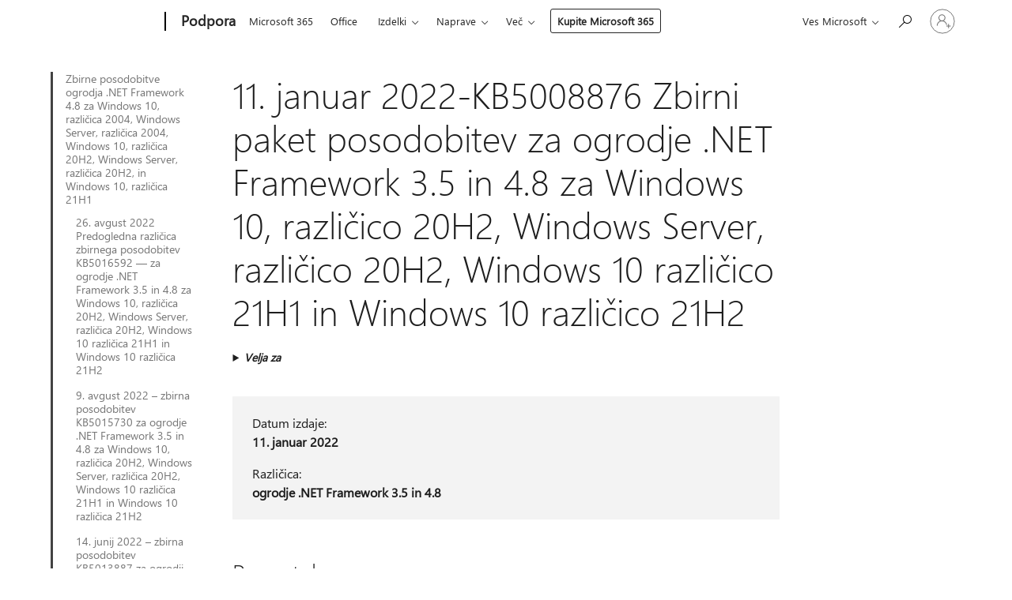

--- FILE ---
content_type: text/html; charset=utf-8
request_url: https://support.microsoft.com/sl-si/topic/11-januar-2022-kb5008876-zbirni-paket-posodobitev-za-ogrodje-net-framework-3-5-in-4-8-za-windows-10-razli%C4%8Dico-20h2-windows-server-razli%C4%8Dico-20h2-windows-10-razli%C4%8Dico-21h1-in-windows-10-razli%C4%8Dico-21h2-bb0dbbd8-b24f-4e92-95d2-465e6be223fc
body_size: 171043
content:

<!DOCTYPE html>
<html lang="sl-SI" dir="ltr">
<head>
	<meta charset="utf-8" />
	<meta name="viewport" content="width=device-width, initial-scale=1.0" />
	<title>11. januar 2022-KB5008876 Zbirni paket posodobitev za ogrodje .NET Framework 3.5 in 4.8 za Windows 10, razli&#x10D;ico 20H2, Windows Server, razli&#x10D;ico 20H2, Windows 10 razli&#x10D;ico 21H1 in Windows 10 razli&#x10D;ico 21H2 - Microsoftova podpora</title>
	
	
		<link rel="canonical" href="https://support.microsoft.com/sl-si/topic/11-januar-2022-kb5008876-zbirni-paket-posodobitev-za-ogrodje-net-framework-3-5-in-4-8-za-windows-10-razli%C4%8Dico-20h2-windows-server-razli%C4%8Dico-20h2-windows-10-razli%C4%8Dico-21h1-in-windows-10-razli%C4%8Dico-21h2-bb0dbbd8-b24f-4e92-95d2-465e6be223fc" />

			<link rel="alternate" hreflang="ar-SA" href="https://support.microsoft.com/ar-sa/topic/11-%D9%8A%D9%86%D8%A7%D9%8A%D8%B1-2022-kb5008876-%D8%A7%D9%84%D8%AA%D8%AD%D8%AF%D9%8A%D8%AB-%D8%A7%D9%84%D8%AA%D8%B1%D8%A7%D9%83%D9%85%D9%8A-%D9%84-net-framework-3-5-%D9%884-8-%D9%84-windows-10-%D9%88%D8%A7%D9%84%D8%A5%D8%B5%D8%AF%D8%A7%D8%B1-20h2-%D9%88-windows-server-%D9%88%D8%A7%D9%84%D8%A5%D8%B5%D8%AF%D8%A7%D8%B1-20h2-%D9%88-windows-10-%D8%A7%D9%84%D8%A5%D8%B5%D8%AF%D8%A7%D8%B1-21h1-%D9%88-windows-10-%D8%A7%D9%84%D8%A5%D8%B5%D8%AF%D8%A7%D8%B1-21h2-bb0dbbd8-b24f-4e92-95d2-465e6be223fc" />
			<link rel="alternate" hreflang="bg-BG" href="https://support.microsoft.com/bg-bg/topic/11-%D1%8F%D0%BD%D1%83%D0%B0%D1%80%D0%B8-2022-%D0%B3-kb5008876-%D0%BA%D1%83%D0%BC%D1%83%D0%BB%D0%B0%D1%82%D0%B8%D0%B2%D0%BD%D0%B0-%D0%B0%D0%BA%D1%82%D1%83%D0%B0%D0%BB%D0%B8%D0%B7%D0%B0%D1%86%D0%B8%D1%8F-%D0%B7%D0%B0-net-framework-%D0%BF%D0%BB%D0%B0%D1%82%D1%84%D0%BE%D1%80%D0%BC%D0%B0-3-5-%D0%B8-4-8-%D0%B7%D0%B0-windows-10-%D0%B2%D0%B5%D1%80%D1%81%D0%B8%D1%8F-20h2-windows-server-%D0%B2%D0%B5%D1%80%D1%81%D0%B8%D1%8F-20h2-windows-10-%D0%B2%D0%B5%D1%80%D1%81%D0%B8%D1%8F-21h1-%D0%B8-windows-10-%D0%B2%D0%B5%D1%80%D1%81%D0%B8%D1%8F-21h2-bb0dbbd8-b24f-4e92-95d2-465e6be223fc" />
			<link rel="alternate" hreflang="cs-CZ" href="https://support.microsoft.com/cs-cz/topic/11-ledna-2022-kb5008876-kumulativn%C3%AD-aktualizace-pro-net-framework-3-5-a-4-8-pro-windows-10-verze-20h2-windows-server-verze-20h2-windows-10-verze-21h1-a-windows-10-verze-21h2-bb0dbbd8-b24f-4e92-95d2-465e6be223fc" />
			<link rel="alternate" hreflang="da-DK" href="https://support.microsoft.com/da-dk/topic/[base64]" />
			<link rel="alternate" hreflang="de-DE" href="https://support.microsoft.com/de-de/topic/kumulatives-update-kb5008876-vom-11-januar-2022-f%C3%BCr-net-framework-3-5-und-4-8-unter-windows-10-version-20h2-windows-server-version-20h2-windows-10-version-21h1-und-windows-10-version-21h2-bb0dbbd8-b24f-4e92-95d2-465e6be223fc" />
			<link rel="alternate" hreflang="el-GR" href="https://support.microsoft.com/el-gr/topic/11-%CE%B9%CE%B1%CE%BD%CE%BF%CF%85%CE%B1%CF%81%CE%AF%CE%BF%CF%85-2022-kb5008876-%CE%B1%CE%B8%CF%81%CE%BF%CE%B9%CF%83%CF%84%CE%B9%CE%BA%CE%AE-%CE%B5%CE%BD%CE%B7%CE%BC%CE%AD%CF%81%CF%89%CF%83%CE%B7-%CE%B3%CE%B9%CE%B1-net-framework-3-5-%CE%BA%CE%B1%CE%B9-4-8-%CE%B3%CE%B9%CE%B1-windows-10-%CE%AD%CE%BA%CE%B4%CE%BF%CF%83%CE%B7-20h2-windows-server-%CE%AD%CE%BA%CE%B4%CE%BF%CF%83%CE%B7-20h2-windows-10-%CE%AD%CE%BA%CE%B4%CE%BF%CF%83%CE%B7-21h1-%CE%BA%CE%B1%CE%B9-windows-10-%CE%AD%CE%BA%CE%B4%CE%BF%CF%83%CE%B7-21h2-bb0dbbd8-b24f-4e92-95d2-465e6be223fc" />
			<link rel="alternate" hreflang="en-AU" href="https://support.microsoft.com/en-au/topic/[base64]" />
			<link rel="alternate" hreflang="en-GB" href="https://support.microsoft.com/en-gb/topic/[base64]" />
			<link rel="alternate" hreflang="en-US" href="https://support.microsoft.com/en-us/topic/[base64]" />
			<link rel="alternate" hreflang="es-ES" href="https://support.microsoft.com/es-es/topic/11-de-enero-de-2022-kb5008876-actualizaci%C3%B3n-acumulativa-de-net-framework-3-5-y-4-8-para-windows-10-versi%C3%B3n-20h2-windows-server-versi%C3%B3n-20h2-windows-10-versi%C3%B3n-21h1-y-windows-10-versi%C3%B3n-21h2-bb0dbbd8-b24f-4e92-95d2-465e6be223fc" />
			<link rel="alternate" hreflang="et-EE" href="https://support.microsoft.com/et-ee/topic/11-jaanuar-2022-kb5008876-net-raamistik-3-5-ja-4-8-windows-10-versioon-20h2-windows-server-versioon-20h2-windows-10-versioon-21h1-ja-windows-10-21h2-bb0dbbd8-b24f-4e92-95d2-465e6be223fc" />
			<link rel="alternate" hreflang="fi-FI" href="https://support.microsoft.com/fi-fi/topic/11-tammikuuta-2022-kb5008876-windows-10-n-version-20h2-windows-serverin-version-20h2-windows-10-version-21h1-ja-windows-10-version-21h2-kumulatiivinen-p%C3%A4ivitys-net-framework-3-5-lle-ja-4-8-lle-bb0dbbd8-b24f-4e92-95d2-465e6be223fc" />
			<link rel="alternate" hreflang="fr-FR" href="https://support.microsoft.com/fr-fr/topic/mardi-11-janvier-2022-kb5008876-mise-%C3%A0-jour-cumulative-pour-net-framework-3-5-et-4-8-sous-windows-10-version-20h2-windows-server-version-20h2-windows-10-version-21h1-et-windows-10-version-21h2-bb0dbbd8-b24f-4e92-95d2-465e6be223fc" />
			<link rel="alternate" hreflang="he-IL" href="https://support.microsoft.com/he-il/topic/11-%D7%91%D7%99%D7%A0%D7%95%D7%90%D7%A8-2022-kb5008876-%D7%94%D7%A2%D7%93%D7%9B%D7%95%D7%9F-%D7%94%D7%9E%D7%A6%D7%98%D7%91%D7%A8-%D7%A2%D7%91%D7%95%D7%A8-net-framework-3-5-%D7%95-4-8-%D7%A2%D7%91%D7%95%D7%A8-windows-10-%D7%92%D7%99%D7%A8%D7%A1%D7%94-20h2-windows-server-%D7%92%D7%99%D7%A8%D7%A1%D7%94-20h2-windows-10-%D7%92%D7%99%D7%A8%D7%A1%D7%94-21h1-%D7%95-windows-10-%D7%92%D7%99%D7%A8%D7%A1%D7%94-21h2-bb0dbbd8-b24f-4e92-95d2-465e6be223fc" />
			<link rel="alternate" hreflang="hr-HR" href="https://support.microsoft.com/hr-hr/topic/11-sije%C4%8Dnja-2022-kb5008876-kumulativnim-a%C5%BEuriranjem-za-net-framework-3-5-i-4-8-za-windows-10-verziju-20h2-windows-server-verziju-20h2-windows-10-verziju-21h1-i-windows-10-verziju-21h2-bb0dbbd8-b24f-4e92-95d2-465e6be223fc" />
			<link rel="alternate" hreflang="hu-HU" href="https://support.microsoft.com/hu-hu/topic/2022-janu%C3%A1r-11-kb5008876-kumulat%C3%ADv-friss%C3%ADt%C3%A9s-net-keretrendszer-3-5-%C3%A9s-4-8-verzi%C3%B3hoz-windows-10-20h2-es-windows-server-20h2-es-windows-10-21h1-es-%C3%A9s-windows-10-21h2-es-verzi%C3%B3hoz-bb0dbbd8-b24f-4e92-95d2-465e6be223fc" />
			<link rel="alternate" hreflang="id-ID" href="https://support.microsoft.com/id-id/topic/[base64]" />
			<link rel="alternate" hreflang="it-IT" href="https://support.microsoft.com/it-it/topic/[base64]" />
			<link rel="alternate" hreflang="ja-JP" href="https://support.microsoft.com/ja-jp/topic/2022-%E5%B9%B4-1-%E6%9C%88-11-%E6%97%A5-kb5008876-windows-10-%E3%83%90%E3%83%BC%E3%82%B8%E3%83%A7%E3%83%B3-20h2-windows-server-%E3%83%90%E3%83%BC%E3%82%B8%E3%83%A7%E3%83%B3-20h2-windows-10-%E3%83%90%E3%83%BC%E3%82%B8%E3%83%A7%E3%83%B3-21h1-windows-10-%E3%83%90%E3%83%BC%E3%82%B8%E3%83%A7%E3%83%B3-21h2-%E7%94%A8-net-framework-3-5-%E3%81%A8-4-8-%E3%81%AE%E7%B4%AF%E7%A9%8D%E7%9A%84%E3%81%AA%E6%9B%B4%E6%96%B0%E3%83%97%E3%83%AD%E3%82%B0%E3%83%A9%E3%83%A0-bb0dbbd8-b24f-4e92-95d2-465e6be223fc" />
			<link rel="alternate" hreflang="ko-KR" href="https://support.microsoft.com/ko-kr/topic/2022%EB%85%84-1%EC%9B%94-11%EC%9D%BC-kb5008876-windows-10-%EB%B2%84%EC%A0%84-20h2-windows-server-%EB%B2%84%EC%A0%84-20h2-windows-10-%EB%B2%84%EC%A0%84-21h1-%EB%B0%8F-windows-10-%EB%B2%84%EC%A0%84-21h2%EC%9D%98-net-framework-3-5-%EB%B0%8F-4-8%EC%9A%A9-%EB%88%84%EC%A0%81-%EC%97%85%EB%8D%B0%EC%9D%B4%ED%8A%B8-bb0dbbd8-b24f-4e92-95d2-465e6be223fc" />
			<link rel="alternate" hreflang="lt-LT" href="https://support.microsoft.com/lt-lt/topic/[base64]" />
			<link rel="alternate" hreflang="lv-LV" href="https://support.microsoft.com/lv-lv/topic/2022-gada-11-janv%C4%81ra-kb5008876-kumulat%C4%ABvais-atjaunin%C4%81jums-oper%C4%93t%C4%81jsist%C4%93mai-net-framework-3-5-un-4-8-oper%C4%93t%C4%81jsist%C4%93mai-windows-10-versija-20h2-windows-server-20h2-windows-10-versija-21h1-un-windows-10-versija-21h2-bb0dbbd8-b24f-4e92-95d2-465e6be223fc" />
			<link rel="alternate" hreflang="nb-NO" href="https://support.microsoft.com/nb-no/topic/[base64]" />
			<link rel="alternate" hreflang="nl-NL" href="https://support.microsoft.com/nl-nl/topic/[base64]" />
			<link rel="alternate" hreflang="pl-PL" href="https://support.microsoft.com/pl-pl/topic/[base64]" />
			<link rel="alternate" hreflang="pt-BR" href="https://support.microsoft.com/pt-br/topic/11-de-janeiro-de-2022-atualiza%C3%A7%C3%A3o-cumulativa-kb5008876-do-net-framework-3-5-4-8-para-windows-10-vers%C3%A3o-20h2-windows-server-vers%C3%A3o-20h2-windows-10-vers%C3%A3o-21h1-e-windows-10-vers%C3%A3o-21h2-bb0dbbd8-b24f-4e92-95d2-465e6be223fc" />
			<link rel="alternate" hreflang="pt-PT" href="https://support.microsoft.com/pt-pt/topic/atualiza%C3%A7%C3%A3o-cumulativa-de-11-de-janeiro-de-2022-kb5008876-para-net-framework-3-5-e-4-8-para-windows-10-vers%C3%A3o-20h2-windows-server-vers%C3%A3o-20h2-windows-10-vers%C3%A3o-21h1-e-windows-10-vers%C3%A3o-21h2-bb0dbbd8-b24f-4e92-95d2-465e6be223fc" />
			<link rel="alternate" hreflang="ro-RO" href="https://support.microsoft.com/ro-ro/topic/11-ianuarie-2022-kb5008876-actualizare-cumulativ%C4%83-pentru-net-framework-3-5-%C8%99i-4-8-pentru-windows-10-versiunea-20h2-windows-server-versiunea-20h2-windows-10-versiunea-21h1-%C8%99i-versiunea-windows-10-21h2-bb0dbbd8-b24f-4e92-95d2-465e6be223fc" />
			<link rel="alternate" hreflang="ru-RU" href="https://support.microsoft.com/ru-ru/topic/%D0%BD%D0%B0%D0%BA%D0%BE%D0%BF%D0%B8%D1%82%D0%B5%D0%BB%D1%8C%D0%BD%D0%BE%D0%B5-%D0%BE%D0%B1%D0%BD%D0%BE%D0%B2%D0%BB%D0%B5%D0%BD%D0%B8%D0%B5-%D0%BE%D1%82-11-%D1%8F%D0%BD%D0%B2%D0%B0%D1%80%D1%8F-2022-%D0%B3-%D0%B4%D0%BE-kb5008876-%D0%B4%D0%BB%D1%8F-%D0%BF%D0%BB%D0%B0%D1%82%D1%84%D0%BE%D1%80%D0%BC%D0%B0-net-framework-3-5-%D0%B8-4-8-%D0%B4%D0%BB%D1%8F-windows-10-%D0%B2%D0%B5%D1%80%D1%81%D0%B8%D0%B8-20h2-windows-server-%D0%B2%D0%B5%D1%80%D1%81%D0%B8%D0%B8-20h2-windows-10-%D0%B2%D0%B5%D1%80%D1%81%D0%B8%D0%B8-21h1-%D0%B8-windows-10-%D0%B2%D0%B5%D1%80%D1%81%D0%B8%D0%B8-21h2-bb0dbbd8-b24f-4e92-95d2-465e6be223fc" />
			<link rel="alternate" hreflang="sk-SK" href="https://support.microsoft.com/sk-sk/topic/11-janu%C3%A1ra-2022-kb5008876-kumulat%C3%ADvna-aktualiz%C3%A1cia-pre-net-framework-3-5-a-4-8-pre-windows-10-verzia-20h2-windows-server-verzia-20h2-windows-10-verzia-21h1-a-windows-10-verzia-21h2-bb0dbbd8-b24f-4e92-95d2-465e6be223fc" />
			<link rel="alternate" hreflang="sl-SI" href="https://support.microsoft.com/sl-si/topic/11-januar-2022-kb5008876-zbirni-paket-posodobitev-za-ogrodje-net-framework-3-5-in-4-8-za-windows-10-razli%C4%8Dico-20h2-windows-server-razli%C4%8Dico-20h2-windows-10-razli%C4%8Dico-21h1-in-windows-10-razli%C4%8Dico-21h2-bb0dbbd8-b24f-4e92-95d2-465e6be223fc" />
			<link rel="alternate" hreflang="sr-Latn-RS" href="https://support.microsoft.com/sr-latn-rs/topic/[base64]" />
			<link rel="alternate" hreflang="sv-SE" href="https://support.microsoft.com/sv-se/topic/11-januari-2022-kb5008876-kumulativ-uppdatering-f%C3%B6r-net-framework-3-5-och-4-8-f%C3%B6r-windows-10-version-20h2-windows-server-version-20h2-windows-10-version-21h1-och-windows-10-version-21h2-bb0dbbd8-b24f-4e92-95d2-465e6be223fc" />
			<link rel="alternate" hreflang="th-TH" href="https://support.microsoft.com/th-th/topic/11-%E0%B8%A1%E0%B8%81%E0%B8%A3%E0%B8%B2%E0%B8%84%E0%B8%A1-2022-kb5008876-%E0%B8%81%E0%B8%B2%E0%B8%A3%E0%B8%AD%E0%B8%B1%E0%B8%9B%E0%B9%80%E0%B8%94%E0%B8%95%E0%B8%AA%E0%B8%B0%E0%B8%AA%E0%B8%A1%E0%B8%82%E0%B8%AD%E0%B8%87-net-framework-3-5-%E0%B9%81%E0%B8%A5%E0%B8%B0-4-8-%E0%B8%82%E0%B8%AD%E0%B8%87-windows-10-%E0%B9%80%E0%B8%A7%E0%B8%AD%E0%B8%A3%E0%B9%8C%E0%B8%8A%E0%B8%B1%E0%B8%99-20h2-windows-server-%E0%B9%80%E0%B8%A7%E0%B8%AD%E0%B8%A3%E0%B9%8C%E0%B8%8A%E0%B8%B1%E0%B8%99-20h2-windows-10-%E0%B9%80%E0%B8%A7%E0%B8%AD%E0%B8%A3%E0%B9%8C%E0%B8%8A%E0%B8%B1%E0%B8%99-21h1-%E0%B9%81%E0%B8%A5%E0%B8%B0-windows-10-%E0%B9%80%E0%B8%A7%E0%B8%AD%E0%B8%A3%E0%B9%8C%E0%B8%8A%E0%B8%B1%E0%B8%99-21h2-bb0dbbd8-b24f-4e92-95d2-465e6be223fc" />
			<link rel="alternate" hreflang="tr-TR" href="https://support.microsoft.com/tr-tr/topic/windows-10-s%C3%BCr%C3%BCm-20h2-windows-server-s%C3%BCr%C3%BCm-20h2-windows-10-s%C3%BCr%C3%BCm-21h1-ve-windows-10-i%C3%A7in-11-ocak-2022-kb5008876-toplu-g%C3%BCncelle%C5%9Ftirmesi-net-framework-3-5-ve-windows-10-s%C3%BCr%C3%BCm-21h2-bb0dbbd8-b24f-4e92-95d2-465e6be223fc" />
			<link rel="alternate" hreflang="uk-UA" href="https://support.microsoft.com/uk-ua/topic/%D1%81%D1%83%D0%BA%D1%83%D0%BF%D0%BD%D0%B8%D0%B9-%D0%BF%D0%B0%D0%BA%D0%B5%D1%82-%D0%BE%D0%BD%D0%BE%D0%B2%D0%BB%D0%B5%D0%BD%D1%8C-11-%D1%81%D1%96%D1%87%D0%BD%D1%8F-2022-%D1%80-kb5008876-%D0%B4%D0%BB%D1%8F-%D0%B2%D0%B5%D1%80%D1%81%D1%96%D1%97-net-framework-3-5-%D1%96-4-8-%D0%B4%D0%BB%D1%8F-windows-10-%D0%B2%D0%B5%D1%80%D1%81%D1%96%D1%8F-20h2-windows-server-%D0%B2%D0%B5%D1%80%D1%81%D1%96%D1%8F-20h2-windows-10-%D0%B2%D0%B5%D1%80%D1%81%D1%96%D1%8F-21h1-%D1%96-windows-10-%D0%B2%D0%B5%D1%80%D1%81%D1%96%D1%8F-21h2-bb0dbbd8-b24f-4e92-95d2-465e6be223fc" />
			<link rel="alternate" hreflang="vi-VN" href="https://support.microsoft.com/vi-vn/topic/b%E1%BA%A3n-c%E1%BA%ADp-nh%E1%BA%ADt-t%C3%ADch-l%C5%A9y-11-01-2022-kb5008876-cho-net-framework-3-5-v%C3%A0-4-8-cho-windows-10-phi%C3%AAn-b%E1%BA%A3n-20h2-windows-server-phi%C3%AAn-b%E1%BA%A3n-20h2-windows-10-phi%C3%AAn-b%E1%BA%A3n-21h1-v%C3%A0-windows-10-phi%C3%AAn-b%E1%BA%A3n-21h2-bb0dbbd8-b24f-4e92-95d2-465e6be223fc" />
			<link rel="alternate" hreflang="zh-CN" href="https://support.microsoft.com/zh-cn/topic/2022-%E5%B9%B4-1-%E6%9C%88-11-%E6%97%A5-kb5008876-%E9%80%82%E7%94%A8%E4%BA%8E-windows-10-%E7%89%88%E6%9C%AC-20h2-windows-server-%E7%89%88%E6%9C%AC-20h2-windows-10-%E7%89%88%E6%9C%AC-21h1-%E5%92%8C-windows-10-%E7%89%88%E6%9C%AC-21h2-%E7%9A%84-net-framework-3-5-%E5%92%8C-4-8-%E7%B4%AF%E7%A7%AF%E6%9B%B4%E6%96%B0-bb0dbbd8-b24f-4e92-95d2-465e6be223fc" />
			<link rel="alternate" hreflang="zh-HK" href="https://support.microsoft.com/zh-hk/topic/2022-%E5%B9%B4-1-%E6%9C%88-11-%E6%97%A5-kb5008876-%E9%81%A9%E7%94%A8%E6%96%BC-windows-10-20h2-%E7%89%88-windows-server-20h2-%E7%89%88-windows-10-21h1-%E7%89%88%E4%BB%A5%E5%8F%8A-windows-10-21h2-%E7%89%88%E7%9A%84-net-framework-3-5-%E5%92%8C-4-8-%E7%B4%AF%E7%A9%8D%E6%9B%B4%E6%96%B0-bb0dbbd8-b24f-4e92-95d2-465e6be223fc" />
			<link rel="alternate" hreflang="zh-TW" href="https://support.microsoft.com/zh-tw/topic/2022-%E5%B9%B4-1-%E6%9C%88-11-%E6%97%A5-kb5008876-%E9%81%A9%E7%94%A8%E6%96%BC-windows-10-20h2-%E7%89%88-windows-server-20h2-%E7%89%88-windows-10-21h1-%E7%89%88%E4%BB%A5%E5%8F%8A-windows-10-21h2-%E7%89%88%E7%9A%84-net-framework-3-5-%E5%92%8C-4-8-%E7%B4%AF%E7%A9%8D%E6%9B%B4%E6%96%B0-bb0dbbd8-b24f-4e92-95d2-465e6be223fc" />
	<meta name="awa-articleGuid" content="bb0dbbd8-b24f-4e92-95d2-465e6be223fc" />
	
	
	<meta name="firstPublishedDate" content="2022-01-11" />
	<meta name="lastPublishedDate" content="2022-01-11" />
	<meta name="commitId" content="204533e077e0bfac75f8e3819090710d3aa96116" />
	
	

	
	
	
	
	
	
	<meta name="search.IsOfficeDoc" content="true" />
	
	
	
	
	<meta name="search.products" content="df2c02f6-9610-d46d-2d76-fa570bd8c86a" />
	
	
	
	<meta name="search.mkt" content="sl-SI" />

	<meta name="ms.product" content="df2c02f6-9610-d46d-2d76-fa570bd8c86a" />
	<meta name="ms.productName" content=".NET" />
	<meta name="ms.lang" content="sl" />
	<meta name="ms.loc" content="SI" />
	<meta name="ms.ocpub.assetID" content="bb0dbbd8-b24f-4e92-95d2-465e6be223fc" />

	<meta name="awa-kb_id" content="5008876" />
	<meta name="awa-isContactUsAllowed" content="false" />
	<meta name="awa-asst" content="bb0dbbd8-b24f-4e92-95d2-465e6be223fc" />
	<meta name="awa-pageType" content="Article" />
	



	


<meta name="awa-env" content="Production" />
<meta name="awa-market" content="sl-SI" />
<meta name="awa-contentlang" content="sl" />
<meta name="awa-userFlightingId" content="bfe801c7-820b-47d7-a650-0cf7209606eb" />
<meta name="awa-expid" content="P-R-1753027-1-1;P-R-1087983-1-1;P-E-1693585-2-3;P-E-1661482-2-3;P-E-1660511-2-3;P-E-1656596-C1-5;P-E-1551018-C1-8;P-E-1585233-C1-3;P-E-1570667-2-4;P-E-1560750-2-7;P-E-1554013-C1-6;P-E-1536917-2-5;P-E-1526785-C1-5;P-E-1260007-C1-3;P-E-1046152-2-3;P-R-1545158-1-4;P-R-1426254-2-6;P-R-1392118-1-2;P-R-1245128-2-4;P-R-1235984-2-3;P-R-1211158-1-4;P-R-1150391-2-8;P-R-1150395-2-8;P-R-1150399-2-8;P-R-1150396-2-8;P-R-1150394-2-8;P-R-1150390-2-8;P-R-1150386-2-8;P-R-1146801-1-11;P-R-1141562-1-2;P-R-1141283-2-9;P-R-1136354-8-9;P-R-1119659-1-16;P-R-1119437-1-17;P-R-1116805-2-18;P-R-1116803-2-20;P-R-1114100-1-2;P-R-1100996-2-14;P-R-1096341-2-6;P-R-1089468-1-2;P-R-1085248-1-2;P-R-1033854-4-6;P-R-1029969-4-4;P-R-1020735-7-10;P-R-1018544-4-7;P-R-1009708-2-9;P-R-1005895-2-11;P-R-113175-4-7;P-R-110379-1-7;P-R-107838-1-7;P-R-106524-1-3;P-R-103787-2-5;P-R-101783-1-2;P-R-97577-1-5;P-R-97457-1-10;P-R-94390-1-2;P-R-94360-10-25;P-R-93416-1-3;P-R-90963-2-2;P-R-73296-2-15" />
<meta name="awa-irisId" />
<meta name="awa-origindatacenter" content="Central US" />
<meta name="awa-variationid" content="ECS" />
<meta name="awa-prdct" content="office.com" />
<meta name="awa-stv" content="3.0.0-09ad8533cf0040dbd4a6c9c70c9689a2411c6a65&#x2B;09ad8533cf0040dbd4a6c9c70c9689a2411c6a65" />


 
	<meta name="awa-title" content="11. januar 2022-KB5008876 Zbirni paket posodobitev za ogrodje .NET Framework 3.5 in 4.8 za Windows 10, razli&#x10D;ico 20H2, Windows Server, razli&#x10D;ico 20H2, Windows 10 razli&#x10D;ico 21H1 in Windows 10 razli&#x10D;ico 21H2 - Microsoftova podpora" />
	
	<meta name="awa-selfHelpExp" content="railbanner_business" />
	<meta name="awa-dataBoundary" content="WW" />

	<link rel="stylesheet" href="/css/fonts/site-fonts.css?v=XWcxZPSEmN3tnHWAVMOFsAlPJq7aug49fUGb8saTNjw" />
	<link rel="stylesheet" href="/css/glyphs/glyphs.css?v=VOnvhT441Pay0WAKH5gdcXXigXpiuNbaQcI9DgXyoDE" />

	

    <link rel="dns-prefetch" href="https://aadcdn.msftauth.net" />
    <link rel="preconnect" href="https://aadcdn.msftauth.net" crossorigin=&quot;anonymous&quot; />
    <link rel="dns-prefetch" href="https://browser.events.data.microsoft.com" />
    <link rel="preconnect" href="https://browser.events.data.microsoft.com" crossorigin=&quot;anonymous&quot; />
    <link rel="dns-prefetch" href="https://c.s-microsoft.com" />
    <link rel="preconnect" href="https://c.s-microsoft.com" crossorigin=&quot;anonymous&quot; />
    <link rel="dns-prefetch" href="https://img-prod-cms-rt-microsoft-com.akamaized.net" />
    <link rel="preconnect" href="https://img-prod-cms-rt-microsoft-com.akamaized.net" crossorigin=&quot;anonymous&quot; />
    <link rel="dns-prefetch" href="https://js.monitor.azure.com" />
    <link rel="preconnect" href="https://js.monitor.azure.com" crossorigin=&quot;anonymous&quot; />
    <link rel="dns-prefetch" href="https://logincdn.msauth.net" />
    <link rel="preconnect" href="https://logincdn.msauth.net" crossorigin=&quot;anonymous&quot; />
    <link rel="dns-prefetch" href="https://mem.gfx.ms" />
    <link rel="preconnect" href="https://mem.gfx.ms" crossorigin=&quot;anonymous&quot; />
    <link rel="dns-prefetch" href="https://www.microsoft.com" />
    <link rel="preconnect" href="https://www.microsoft.com" crossorigin=&quot;anonymous&quot; />


	<link rel="stylesheet" href="/css/Article/article.css?v=0L89BVeP4I_vlf3G71MrPYAXM1CtRPw6ZcJwIduUvCA" />
	
	<link rel="stylesheet" href="/css/SearchBox/search-box.css?v=bybwzGBajHicVXspVs540UfV0swW0vCbOmBjBryj9N4" />
	<link rel="stylesheet" href="/css/sitewide/articleCss-overwrite.css?v=D0lQRoIlvFHSQBRTb-gAQ5KkFe8B8NuSoliBjnT5xZ4" />
	
	
	<link rel="stylesheet" href="/css/MeControlCallout/teaching-callout.css?v=690pjf05o15fVEafEpUwgaF8vqVfOkp5wP1Jl9gE99U" />
	
	<noscript>
		<link rel="stylesheet" href="/css/Article/article.noscript.css?v=88-vV8vIkcKpimEKjULkqpt8CxdXf5avAeGxsHgVOO0" />
	</noscript>

	<link rel="stylesheet" href="/css/promotionbanner/promotion-banner.css?v=cAmflE3c6Gw7niTOiMPEie9MY87yDE2mSl3DO7_jZRI" media="none" onload="this.media=&#x27;all&#x27;" /><noscript><link href="/css/promotionbanner/promotion-banner.css?v=cAmflE3c6Gw7niTOiMPEie9MY87yDE2mSl3DO7_jZRI" rel="stylesheet"></noscript>
	
	<link rel="stylesheet" href="/css/ArticleSupportBridge/article-support-bridge.css?v=R_P0TJvD9HoRHQBEdvBR1WhNn7dSbvOYWmVA9taxbpM" media="none" onload="this.media=&#x27;all&#x27;" /><noscript><link href="/css/ArticleSupportBridge/article-support-bridge.css?v=R_P0TJvD9HoRHQBEdvBR1WhNn7dSbvOYWmVA9taxbpM" rel="stylesheet"></noscript>
	<link rel="stylesheet" href="/css/StickyFeedback/sticky-feedback.css?v=cMfNdAUue7NxZUj3dIt_v5DIuzmw9ohJW109iXQpWnI" media="none" onload="this.media=&#x27;all&#x27;" /><noscript><link href="/css/StickyFeedback/sticky-feedback.css?v=cMfNdAUue7NxZUj3dIt_v5DIuzmw9ohJW109iXQpWnI" rel="stylesheet"></noscript>
	<link rel="stylesheet" href="/css/feedback/feedback.css?v=Rkcw_yfLWOMtOcWOljMOiZgymMcrG0GDpo4Lf-TUzPo" media="none" onload="this.media=&#x27;all&#x27;" /><noscript><link href="/css/feedback/feedback.css?v=Rkcw_yfLWOMtOcWOljMOiZgymMcrG0GDpo4Lf-TUzPo" rel="stylesheet"></noscript>
	
	

	<link rel="apple-touch-icon" sizes="180x180" href="/apple-touch-icon.png">
<link rel="icon" type="image/png" sizes="32x32" href="/favicon-32x32.png">
<link rel="icon" type="image/png" sizes="16x16" href="/favicon-16x16.png">


	
        <link rel="stylesheet" href="https://www.microsoft.com/onerfstatics/marketingsites-eus-prod/east-european/shell/_scrf/css/themes=default.device=uplevel_web_pc/63-57d110/c9-be0100/a6-e969ef/43-9f2e7c/82-8b5456/a0-5d3913/4f-460e79/ae-f1ac0c?ver=2.0&amp;_cf=02242021_3231" type="text/css" media="all" />
    

	
		<link rel="stylesheet" href="/css/Article/left-nav.css?v=P4vuAkZCGQgjSSlYzU6z5FtdGykZHjeUthqLptyBPAk" />
		<link rel="stylesheet" href="/css/Article/multimedia-left-nav.css?v=WGrcIW6Ipz_Jwu3mzb5TNSNkonDhTQVz3J1KqMCSw9E" />
	
	
	<script type="text/javascript">
		var OOGlobal = {
			BaseDomain: location.protocol + "//" + location.host,
			Culture: "sl-SI",
			Language: "sl",
			LCID: "1060",
			IsAuthenticated: "False",
			WebAppUrl: "https://office.com/start",
			GUID: "bb0dbbd8-b24f-4e92-95d2-465e6be223fc",
			Platform: navigator.platform,
			MixOembedUrl: "https://mix.office.com/oembed/",
			MixWatchUrl: "https://mix.office.com/watch/"
		};
	</script>

	
		


<script type="text/javascript">
	(function () {
		var creativeReady = false;
		var isSilentSignInComplete = false;
		var authInfo = {
			authType: "None",
			puid: "",
			tenantId: "",
			isAdult: true
			};

		var renderPromotion = function (dataBoundary) {
			if (creativeReady && isSilentSignInComplete) {
				window.UcsCreative.renderTemplate({
					partnerId: "7bb7e07d-3e57-4ee3-b78f-26a4292b841a",
					shouldSetUcsMuid: true,
					dataBoundary: dataBoundary,
					attributes: {
						placement: "88000534",
						locale: "sl-si",
						country: "si",
						scs_ecsFlightId: "P-R-1753027-1;P-R-1087983-1;P-E-1693585-2;P-E-1661482-2;P-E-1660511-2;P-E-1656596-C1;P-E-1551018-C1;P-E-1585233-C1;P-E-1570667-2;P-E-1560750-2;P-E-1554013-C1;P-E-1536917-2;P-E-1526785-C1;P-E-1260007-C1;P-E-1046152-2;P-R-1545158-1;P-R-1426254-2;P-R-1392118-1;P-R-1245128-2;P-R-1235984-2;P-R-1211158-1;P-R-1150391-2;P-R-1150395-2;P-R-1150399-2;P-R-1150396-2;P-R-1150394-2;P-R-1150390-2;P-R-1150386-2;P-R-1146801-1;P-R-1141562-1;P-R-1141283-2;P-R-1136354-8;P-R-1119659-1;P-R-1119437-1;P-R-1116805-2;P-R-1116803-2;P-R-1114100-1;P-R-1100996-2;P-R-1096341-2;P-R-1089468-1;P-R-1085248-1;P-R-1033854-4;P-R-1029969-4;P-R-1020735-7;P-R-1018544-4;P-R-1009708-2;P-R-1005895-2;P-R-113175-4;P-R-110379-1;P-R-107838-1;P-R-106524-1;P-R-103787-2;P-R-101783-1;P-R-97577-1;P-R-97457-1;P-R-94390-1;P-R-94360-10;P-R-93416-1;P-R-90963-2;P-R-73296-2",
						SCS_promotionCategory: "uhfbuybutton;railbanner_business",
						articleType: "railbanner_business",
						operatingSystem: "Mac",
						authType: authInfo.authType,
						PUID: authInfo.puid,
						TenantId: authInfo.tenantId,
                        TOPT: "",
                        AdditionalBannerId: "ucsRailInlineContainer",
					}
				});
			}
		};

		window.document.addEventListener('ucsCreativeRendered', function () {
			if (typeof window.initPromotionLogger !== 'undefined') {
				window.initPromotionLogger();
			}
		});

		window.document.addEventListener('ucsCreativeReady', function () {
			creativeReady = true;
			renderPromotion("WW");
		});

		if (!isSilentSignInComplete) {
			window.document.addEventListener('silentSignInComplete', function (event) {
				if (event.detail && event.detail.puid) {
					authInfo.isAdult = event.detail.isAdult;
					authInfo.authType = event.detail.authType;
					authInfo.puid = event.detail.puid;
					authInfo.tenantId = event.detail.account.tenantId;
				}

				isSilentSignInComplete = true;
				renderPromotion(event.detail.dataBoundary);
			});
		}
	})();
</script>

<script type="text/javascript" defer src="/lib/ucs/dist/ucsCreativeService.js?v=RNwXI4r6IRH1mrd2dPPGZEYOQnUcs8HAddnyceXlw88"></script>
	

	<script>
		if (window.location.search) {
			var params = new URLSearchParams(window.location.search);
			if (params.has('action') && params.get('action') === 'download'){
				params.delete('action');
			}

			history.replaceState({}, '', window.location.pathname + (params.toString() ? '?' + params.toString() : ''));
		}
	</script>


</head>
<body class="supCont ocArticle">
	<div id="ocBodyWrapper">
		
		

<div class="supLeftNavMobileView" dir="ltr">
	<div class="supLeftNavMobileViewHeader">
		<div class="supLeftNavMobileViewHeaderTitle" role="heading" aria-level="2">Sorodne teme</div>
		<div class="supLeftNavMobileViewCloseButton">
			<a href="javascript:" class="supLeftNavMobileViewClose" ms.interactiontype="11" data-bi-bhvr="HIDE" data-bi-area="Banner" ms.pgarea="leftnav" role="button" aria-label="Zapri">&times;</a>
		</div>
	</div>
	
	<div class="supLeftNavMobileViewContent grd" role="complementary" aria-label="Sorodne povezave" ms.pgarea="leftnav" data-bi-area="leftnav">
		

			<div class="supLeftNavCategory supLeftNavActiveCategory">
				<div class="supLeftNavCategoryTitle">
					<a class="supLeftNavLink" ms.interactiontype="11" data-bi-slot="1" href="/sl-si/help/5016592">Zbirne posodobitve ogrodja .NET Framework 4.8 za Windows 10, razli&#x10D;ica 2004, Windows Server, razli&#x10D;ica 2004, Windows 10, razli&#x10D;ica 20H2, Windows Server, razli&#x10D;ica 20H2, in Windows 10, razli&#x10D;ica 21H1</a>
				</div>
				<ul class="supLeftNavArticles">
							<li class="supLeftNavArticle">
								<a class="supLeftNavLink" data-bi-slot="2" href="/sl-si/help/5016592">26. avgust 2022 Predogledna razli&#x10D;ica zbirnega posodobitev KB5016592 &#x2014; za ogrodje .NET Framework 3.5 in 4.8 za Windows 10, razli&#x10D;ica 20H2, Windows Server, razli&#x10D;ica 20H2, Windows 10 razli&#x10D;ica 21H1 in Windows 10 razli&#x10D;ica 21H2</a>
							</li>
							<li class="supLeftNavArticle">
								<a class="supLeftNavLink" data-bi-slot="3" href="/sl-si/help/5015730">9. avgust 2022 &#x2013; zbirna posodobitev KB5015730 za ogrodje .NET Framework 3.5 in 4.8 za Windows 10, razli&#x10D;ica 20H2, Windows Server, razli&#x10D;ica 20H2, Windows 10 razli&#x10D;ica 21H1 in Windows 10 razli&#x10D;ica 21H2</a>
							</li>
							<li class="supLeftNavArticle">
								<a class="supLeftNavLink" data-bi-slot="4" href="/sl-si/help/5013887">14. junij 2022 &#x2013; zbirna posodobitev KB5013887 za ogrodji .NET Framework 3.5 in 4.8 za Windows 10, razli&#x10D;ica 20H2, Windows Server, razli&#x10D;ica 20H2, Windows 10, razli&#x10D;ica 21H1, in Windows 10, razli&#x10D;ica 21H2</a>
							</li>
							<li class="supLeftNavArticle">
								<a class="supLeftNavLink" data-bi-slot="5" href="/sl-si/help/5013624">10. maj 2022 &#x2013; zbirna posodobitev KB5013624 za ogrodji .NET Framework 3.5 in 4.8 za Windows 10, razli&#x10D;ica 20H2, Windows Server, razli&#x10D;ica 20H2, Windows 10, razli&#x10D;ica 21H1 in Windows 10, razli&#x10D;ica 21H2</a>
							</li>
							<li class="supLeftNavArticle">
								<a class="supLeftNavLink" data-bi-slot="6" href="/sl-si/help/5012157">25. april 2022 &#x2013; predogled zbirne posodobitve KB5012157 za ogrodje .NET Framework 3.5 in 4.8 za Windows 10, razli&#x10D;ica 20H2, Windows Server, razli&#x10D;ica 20H2, Windows 10 razli&#x10D;ica 21H1, in Windows 10 razli&#x10D;ica 21H2</a>
							</li>
							<li class="supLeftNavArticle">
								<a class="supLeftNavLink" data-bi-slot="7" href="/sl-si/help/5012117">12. april 2022 &#x2013; zbirna posodobitev KB5012117 za ogrodje .NET Framework 3.5 in 4.8 za Windows 10, razli&#x10D;ica 20H2, Windows Server, razli&#x10D;ica 20H2, Windows 10 razli&#x10D;ica 21H1 in Windows 10 razli&#x10D;ica 21H2</a>
							</li>
							<li class="supLeftNavArticle">
								<a class="supLeftNavLink" data-bi-slot="8" href="/sl-si/help/5010472">15. februar 2022 &#x2014; predogled kumulativne posodobitve KB5010472 za .NET Framework 3.5, 4.8 za Windows 10, razli&#x10D;ica 20H2, Windows Server, razli&#x10D;ica 20H2, Windows 10 razli&#x10D;ica 21H1 in Windows 10 razli&#x10D;ica 21H2</a>
							</li>
							<li class="supLeftNavArticle">
								<a class="supLeftNavLink" data-bi-slot="9" href="/sl-si/help/5009467">8. februar 2022 &#x2014; KB5009467 Kumulativna posodobitev za .NET Framework 3.5, 4.8 za Windows 10, razli&#x10D;ica 20H2, Windows Server, razli&#x10D;ica 20H2, Windows 10 razli&#x10D;ica 21H1 in Windows 10 razli&#x10D;ica 21H2</a>
							</li>
							<li class="supLeftNavArticle supLeftNavCurrentArticle">
								<a class="supLeftNavLink" data-bi-slot="10" aria-current="page" href="/sl-si/help/5008876">11. januar 2022 &#x2014; KB5008876 Kumulativna posodobitev za .NET Framework 3.5, 4.8 za Windows 10, razli&#x10D;ica 20H2, Windows Server, razli&#x10D;ica 20H2, Windows 10 razli&#x10D;ica 21H1 in Windows 10 razli&#x10D;ica 21H2</a>
							</li>
							<li class="supLeftNavArticle">
								<a class="supLeftNavLink" data-bi-slot="11" href="/sl-si/help/5007289">22. november 2021 Predogledna razli&#x10D;ica zbirnega paketa posodobitev &#x2014; KB5007289 za ogrodje .NET Framework 3.5 in 4.8 za Windows 10, razli&#x10D;ica 2004, Windows Server, razli&#x10D;ica 2004, Windows 10, razli&#x10D;ica 20H2, Windows Server, razli&#x10D;ica 20H2, in Windows 10 razli&#x10D;ica 21H1</a>
							</li>
							<li class="supLeftNavArticle">
								<a class="supLeftNavLink" data-bi-slot="12" href="/sl-si/help/5006365">9. november 2021 Zbirni paket posodobitev &#x2014; KB5006365 za ogrodje .NET Framework 3.5 in 4.8 za Windows 10, razli&#x10D;ica 2004, Windows Server, razli&#x10D;ica 2004, Windows 10, razli&#x10D;ica 20H2, Windows Server, razli&#x10D;ica 20H2, in Windows 10 razli&#x10D;ica 21H1</a>
							</li>
							<li class="supLeftNavArticle">
								<a class="supLeftNavLink" data-bi-slot="13" href="/sl-si/help/5005539">12. oktober 2021 - KB5005539 Kumulativna posodobitev za .NET Framework 3.5, 4.8 za Windows 10, razli&#x10D;ica 2004, Windows Server, razli&#x10D;ica 2004, Windows 10, razli&#x10D;ica 20H2, Windows Server, razli&#x10D;ica 20H2 in Windows 10 razli&#x10D;ica 21H1</a>
							</li>
							<li class="supLeftNavArticle">
								<a class="supLeftNavLink" data-bi-slot="14" href="/sl-si/help/5004331">10. avgust 2021 &#x2013; zbirni paket posodobitev KB5004331 za ogrodje .NET Framework 3.5 in 4.8 za Windows 10, razli&#x10D;ica 2004, Windows Server, razli&#x10D;ica 2004, Windows 10, razli&#x10D;ica 20H2, Windows Server, razli&#x10D;ica 20H2, in Windows 10, razli&#x10D;ica 21H1</a>
							</li>
							<li class="supLeftNavArticle">
								<a class="supLeftNavLink" data-bi-slot="15" href="/sl-si/help/5003537">13. junij 2021 &#x2013; zbirni paket posodobitev KB5003537 za ogrodje .NET Framework 3.5 in 4.8 za Windows 10, razli&#x10D;ica 2004, Windows Server, razli&#x10D;ica 2004, Windows 10, razli&#x10D;ica 20H2, Windows Server, razli&#x10D;ica 20H2, in Windows 10 razli&#x10D;ica 21H1</a>
							</li>
							<li class="supLeftNavArticle">
								<a class="supLeftNavLink" data-bi-slot="16" href="/sl-si/help/5003254">8. junij 2021 &#x2013; zbirni paket posodobitev KB5003254 za ogrodje .NET Framework 3.5 in 4.8 za Windows 10, razli&#x10D;ica 2004, Windows Server, razli&#x10D;ica 2004, Windows 10, razli&#x10D;ica 20H2, Windows Server, razli&#x10D;ica 20H2, in Windows 10 razli&#x10D;ica 21H1</a>
							</li>
							<li class="supLeftNavArticle">
								<a class="supLeftNavLink" data-bi-slot="17" href="/sl-si/help/4601554">11. maj 2021 &#x2013; zbirni paket posodobitev KB4601554 za ogrodji .NET Framework 3.5 in 4.8 za Windows 10, razli&#x10D;ica 2004, Windows Server, razli&#x10D;ica 2004, Windows 10, razli&#x10D;ica 20H2, Windows Server, razli&#x10D;ica 20H2, in Windows 10, razli&#x10D;ica 21H1</a>
							</li>
							<li class="supLeftNavArticle">
								<a class="supLeftNavLink" data-bi-slot="18" href="/sl-si/help/4601050">9. februar 2021 &#x2013; zbirni paket posodobitev KB4601050 za ogrodji .NET Framework 3.5 in 4.8 za Windows 10, razli&#x10D;ica 2004, Windows Server, razli&#x10D;ica 2004, Windows 10, razli&#x10D;ica 20H2, in Windows Server, razli&#x10D;ica 20H2</a>
							</li>
							<li class="supLeftNavArticle">
								<a class="supLeftNavLink" data-bi-slot="19" href="/sl-si/help/4598299">2. februar 2021 &#x2013; predogledna razli&#x10D;ica zbirnega paketa posodobitev KB4598299 za ogrodji .NET Framework 3.5 in 4.8 za Windows 10, razli&#x10D;ica 2004, Windows Server, razli&#x10D;ica 2004, Windows 10, razli&#x10D;ica 20H2, in Windows Server, razli&#x10D;ica 20H2</a>
							</li>
							<li class="supLeftNavArticle">
								<a class="supLeftNavLink" data-bi-slot="20" href="/sl-si/help/4586876">12. januar 2021 &#x2013; zbirni paket posodobitev KB4586876 za ogrodji .NET Framework 3.5 in 4.8 za Windows 10, razli&#x10D;ica 2004, Windows Server, razli&#x10D;ica 2004, Windows 10, razli&#x10D;ica 20H2, in Windows Server, razli&#x10D;ica 20H2</a>
							</li>
							<li class="supLeftNavArticle">
								<a class="supLeftNavLink" data-bi-slot="21" href="/sl-si/help/4586876">30. november 2020 &#x2013; zbirni paket posodobitev KB4586876 za ogrodji .NET Framework 3.5 in 4.8 za Windows 10, razli&#x10D;ica 2004, Windows Server, razli&#x10D;ica 2004, Windows 10, razli&#x10D;ica 20H2, in Windows Server, razli&#x10D;ica 20H2</a>
							</li>
							<li class="supLeftNavArticle">
								<a class="supLeftNavLink" data-bi-slot="22" href="/sl-si/help/4580419">10. november 2020 &#x2013; predogledna razli&#x10D;ica zbirnega paketa posodobitev KB4580419 za ogrodji .NET Framework 3.5 in 4.8 za Windows 10, razli&#x10D;ica 2004, Windows Server, razli&#x10D;ica 2004, Windows 10, razli&#x10D;ica 20H2, in Windows Server, razli&#x10D;ica 20H2</a>
							</li>
							<li class="supLeftNavArticle">
								<a class="supLeftNavLink" data-bi-slot="23" href="/sl-si/help/4578968">13. oktober 2020 &#x2013; zbirni paket posodobitev KB4578968 za ogrodji .NET Framework 3.5 in 4.8 za Windows 10 , razli&#x10D;ica 20H2</a>
							</li>
							<li class="supLeftNavArticle">
								<a class="supLeftNavLink" data-bi-slot="24" href="/sl-si/help/4576945">1. oktober 2020 &#x2013; predogledna razli&#x10D;ica zbirnega paketa posodobitev KB4576945 za ogrodji .NET Framework 3.5 in 4.8 za Windows 10, razli&#x10D;ica 2004, in Windows Server, razli&#x10D;ica 2004</a>
							</li>
							<li class="supLeftNavArticle">
								<a class="supLeftNavLink" data-bi-slot="25" href="/sl-si/help/4576478">8. september 2020 &#x2013; zbirni paket posodobitev KB4576478 za ogrodji .NET Framework 3.5 in 4.8 za Windows 10, razli&#x10D;ica 2004</a>
							</li>
							<li class="supLeftNavArticle">
								<a class="supLeftNavLink" data-bi-slot="26" href="/sl-si/help/4570721">3. september 2020 &#x2013; predogledna razli&#x10D;ica zbirnega paketa posodobitev KB4570721 za ogrodji .NET Framework 3.5 in 4.8 za Windows 10, razli&#x10D;ica 2004</a>
							</li>
							<li class="supLeftNavArticle">
								<a class="supLeftNavLink" data-bi-slot="27" href="/sl-si/help/4569745">11. avgust 2020 &#x2013; zbirni paket posodobitev KB4569745 za ogrodji .NET Framework 3.5 in 4.8 za Windows 10, razli&#x10D;ica 2004</a>
							</li>
							<li class="supLeftNavArticle">
								<a class="supLeftNavLink" data-bi-slot="28" href="/sl-si/help/4562899">31. julij 2020 &#x2013; predogledna razli&#x10D;ica zbirnega paketa posodobitev KB4562899 za ogrodji .NET Framework 3.5 in 4.8 za Windows 10, razli&#x10D;ica 2004</a>
							</li>
							<li class="supLeftNavArticle">
								<a class="supLeftNavLink" data-bi-slot="29" href="/sl-si/help/4565627">14. julij 2020 &#x2013; zbirni paket posodobitev KB4565627 za ogrodji .NET Framework 3.5 in 4.8 za Windows 10, razli&#x10D;ica 2004</a>
							</li>
							<li class="supLeftNavArticle">
								<a class="supLeftNavLink" data-bi-slot="30" href="/sl-si/help/4552925">12. maj 2020 &#x2013; zbirni paket posodobitev KB4552925 za ogrodji .NET Framework 3.5 in 4.8 za Windows 10, razli&#x10D;ica 2004</a>
							</li>
				</ul>
			</div>

	</div>
</div>
	

		<div class="ucsUhfContainer"></div>

		
            <div id="headerArea" class="uhf"  data-m='{"cN":"headerArea","cT":"Area_coreuiArea","id":"a1Body","sN":1,"aN":"Body"}'>
                <div id="headerRegion"      data-region-key="headerregion" data-m='{"cN":"headerRegion","cT":"Region_coreui-region","id":"r1a1","sN":1,"aN":"a1"}' >

    <div  id="headerUniversalHeader" data-m='{"cN":"headerUniversalHeader","cT":"Module_coreui-universalheader","id":"m1r1a1","sN":1,"aN":"r1a1"}'  data-module-id="Category|headerRegion|coreui-region|headerUniversalHeader|coreui-universalheader">
        






        <a id="uhfSkipToMain" class="m-skip-to-main" href="javascript:void(0)" data-href="#supArticleContent" tabindex="0" data-m='{"cN":"Skip to content_nonnav","id":"nn1m1r1a1","sN":1,"aN":"m1r1a1"}'>Preskoči na glavno vsebino</a>


<header class="c-uhfh context-uhf no-js c-sgl-stck c-category-header " itemscope="itemscope" data-header-footprint="/SMCConvergence/ContextualHeader-Site, fromService: True"   data-magict="true"   itemtype="http://schema.org/Organization">
    <div class="theme-light js-global-head f-closed  global-head-cont" data-m='{"cN":"Universal Header_cont","cT":"Container","id":"c2m1r1a1","sN":2,"aN":"m1r1a1"}'>
        <div class="c-uhfh-gcontainer-st">
            <button type="button" class="c-action-trigger c-glyph glyph-global-nav-button" aria-label="All Microsoft expand to see list of Microsoft products and services" initialState-label="All Microsoft expand to see list of Microsoft products and services" toggleState-label="Close All Microsoft list" aria-expanded="false" data-m='{"cN":"Mobile menu button_nonnav","id":"nn1c2m1r1a1","sN":1,"aN":"c2m1r1a1"}'></button>
            <button type="button" class="c-action-trigger c-glyph glyph-arrow-htmllegacy c-close-search" aria-label="Zapri iskanje" aria-expanded="false" data-m='{"cN":"Close Search_nonnav","id":"nn2c2m1r1a1","sN":2,"aN":"c2m1r1a1"}'></button>
                    <a id="uhfLogo" class="c-logo c-sgl-stk-uhfLogo" itemprop="url" href="https://www.microsoft.com" aria-label="Microsoft" data-m='{"cN":"GlobalNav_Logo_cont","cT":"Container","id":"c3c2m1r1a1","sN":3,"aN":"c2m1r1a1"}'>
                        <img alt="" itemprop="logo" class="c-image" src="https://uhf.microsoft.com/images/microsoft/RE1Mu3b.png" role="presentation" aria-hidden="true" />
                        <span itemprop="name" role="presentation" aria-hidden="true">Microsoft</span>
                    </a>
            <div class="f-mobile-title">
                <button type="button" class="c-action-trigger c-glyph glyph-chevron-left" aria-label="Oglejte si več možnosti menija" data-m='{"cN":"Mobile back button_nonnav","id":"nn4c2m1r1a1","sN":4,"aN":"c2m1r1a1"}'></button>
                <span data-global-title="Microsoftova domača stran" class="js-mobile-title">Podpora</span>
                <button type="button" class="c-action-trigger c-glyph glyph-chevron-right" aria-label="Oglejte si več možnosti menija" data-m='{"cN":"Mobile forward button_nonnav","id":"nn5c2m1r1a1","sN":5,"aN":"c2m1r1a1"}'></button>
            </div>
                    <div class="c-show-pipe x-hidden-vp-mobile-st">
                        <a id="uhfCatLogo" class="c-logo c-cat-logo" href="https://support.microsoft.com/sl-si" aria-label="Podpora" itemprop="url" data-m='{"cN":"CatNav_Podpora_nav","id":"n6c2m1r1a1","sN":6,"aN":"c2m1r1a1"}'>
                                <span>Podpora</span>
                        </a>
                    </div>
                <div class="cat-logo-button-cont x-hidden">
                        <button type="button" id="uhfCatLogoButton" class="c-cat-logo-button x-hidden" aria-expanded="false" aria-label="Podpora" data-m='{"cN":"Podpora_nonnav","id":"nn7c2m1r1a1","sN":7,"aN":"c2m1r1a1"}'>
                            Podpora
                        </button>
                </div>



                    <nav id="uhf-g-nav" aria-label="Kontekstni meni" class="c-uhfh-gnav" data-m='{"cN":"Category nav_cont","cT":"Container","id":"c8c2m1r1a1","sN":8,"aN":"c2m1r1a1"}'>
            <ul class="js-paddle-items">
                    <li class="single-link js-nav-menu x-hidden-none-mobile-vp uhf-menu-item">
                        <a class="c-uhf-nav-link" href="https://support.microsoft.com/sl-si" data-m='{"cN":"CatNav_Domača stran_nav","id":"n1c8c2m1r1a1","sN":1,"aN":"c8c2m1r1a1"}' > Domača stran </a>
                    </li>
                                        <li class="single-link js-nav-menu uhf-menu-item">
                            <a id="c-shellmenu_0" class="c-uhf-nav-link" href="https://www.microsoft.com/microsoft-365?ocid=cmmttvzgpuy" data-m='{"id":"n2c8c2m1r1a1","sN":2,"aN":"c8c2m1r1a1"}'>Microsoft 365</a>
                        </li>
                        <li class="single-link js-nav-menu uhf-menu-item">
                            <a id="c-shellmenu_1" class="c-uhf-nav-link" href="https://www.microsoft.com/microsoft-365/microsoft-office?ocid=cmml7tr0rib" data-m='{"id":"n3c8c2m1r1a1","sN":3,"aN":"c8c2m1r1a1"}'>Office</a>
                        </li>
                        <li class="nested-menu uhf-menu-item">
                            <div class="c-uhf-menu js-nav-menu">
                                <button type="button" id="c-shellmenu_2"  aria-expanded="false" data-m='{"id":"nn4c8c2m1r1a1","sN":4,"aN":"c8c2m1r1a1"}'>Izdelki</button>

                                <ul class="" data-class-idn="" aria-hidden="true" data-m='{"cT":"Container","id":"c5c8c2m1r1a1","sN":5,"aN":"c8c2m1r1a1"}'>
        <li class="js-nav-menu single-link" data-m='{"cT":"Container","id":"c1c5c8c2m1r1a1","sN":1,"aN":"c5c8c2m1r1a1"}'>
            <a id="c-shellmenu_3" class="js-subm-uhf-nav-link" href="https://support.microsoft.com/sl-si/microsoft-365" data-m='{"id":"n1c1c5c8c2m1r1a1","sN":1,"aN":"c1c5c8c2m1r1a1"}'>Microsoft 365</a>
            
        </li>
        <li class="js-nav-menu single-link" data-m='{"cT":"Container","id":"c2c5c8c2m1r1a1","sN":2,"aN":"c5c8c2m1r1a1"}'>
            <a id="c-shellmenu_4" class="js-subm-uhf-nav-link" href="https://support.microsoft.com/sl-si/outlook" data-m='{"id":"n1c2c5c8c2m1r1a1","sN":1,"aN":"c2c5c8c2m1r1a1"}'>Outlook</a>
            
        </li>
        <li class="js-nav-menu single-link" data-m='{"cT":"Container","id":"c3c5c8c2m1r1a1","sN":3,"aN":"c5c8c2m1r1a1"}'>
            <a id="c-shellmenu_5" class="js-subm-uhf-nav-link" href="https://support.microsoft.com/sl-si/teams" data-m='{"id":"n1c3c5c8c2m1r1a1","sN":1,"aN":"c3c5c8c2m1r1a1"}'>Microsoft Teams</a>
            
        </li>
        <li class="js-nav-menu single-link" data-m='{"cT":"Container","id":"c4c5c8c2m1r1a1","sN":4,"aN":"c5c8c2m1r1a1"}'>
            <a id="c-shellmenu_6" class="js-subm-uhf-nav-link" href="https://support.microsoft.com/sl-si/onedrive" data-m='{"id":"n1c4c5c8c2m1r1a1","sN":1,"aN":"c4c5c8c2m1r1a1"}'>OneDrive</a>
            
        </li>
        <li class="js-nav-menu single-link" data-m='{"cT":"Container","id":"c5c5c8c2m1r1a1","sN":5,"aN":"c5c8c2m1r1a1"}'>
            <a id="c-shellmenu_7" class="js-subm-uhf-nav-link" href="https://support.microsoft.com/sl-si/microsoft-copilot" data-m='{"id":"n1c5c5c8c2m1r1a1","sN":1,"aN":"c5c5c8c2m1r1a1"}'>Microsoft Copilot</a>
            
        </li>
        <li class="js-nav-menu single-link" data-m='{"cT":"Container","id":"c6c5c8c2m1r1a1","sN":6,"aN":"c5c8c2m1r1a1"}'>
            <a id="c-shellmenu_8" class="js-subm-uhf-nav-link" href="https://support.microsoft.com/sl-si/onenote" data-m='{"id":"n1c6c5c8c2m1r1a1","sN":1,"aN":"c6c5c8c2m1r1a1"}'>OneNote</a>
            
        </li>
        <li class="js-nav-menu single-link" data-m='{"cT":"Container","id":"c7c5c8c2m1r1a1","sN":7,"aN":"c5c8c2m1r1a1"}'>
            <a id="c-shellmenu_9" class="js-subm-uhf-nav-link" href="https://support.microsoft.com/sl-si/windows" data-m='{"id":"n1c7c5c8c2m1r1a1","sN":1,"aN":"c7c5c8c2m1r1a1"}'>Windows</a>
            
        </li>
        <li class="js-nav-menu single-link" data-m='{"cT":"Container","id":"c8c5c8c2m1r1a1","sN":8,"aN":"c5c8c2m1r1a1"}'>
            <a id="c-shellmenu_10" class="js-subm-uhf-nav-link" href="https://support.microsoft.com/sl-si/all-products" data-m='{"id":"n1c8c5c8c2m1r1a1","sN":1,"aN":"c8c5c8c2m1r1a1"}'>več ...</a>
            
        </li>
                                                    
                                </ul>
                            </div>
                        </li>                        <li class="nested-menu uhf-menu-item">
                            <div class="c-uhf-menu js-nav-menu">
                                <button type="button" id="c-shellmenu_11"  aria-expanded="false" data-m='{"id":"nn6c8c2m1r1a1","sN":6,"aN":"c8c2m1r1a1"}'>Naprave</button>

                                <ul class="" data-class-idn="" aria-hidden="true" data-m='{"cT":"Container","id":"c7c8c2m1r1a1","sN":7,"aN":"c8c2m1r1a1"}'>
        <li class="js-nav-menu single-link" data-m='{"cT":"Container","id":"c1c7c8c2m1r1a1","sN":1,"aN":"c7c8c2m1r1a1"}'>
            <a id="c-shellmenu_12" class="js-subm-uhf-nav-link" href="https://support.microsoft.com/sl-si/surface" data-m='{"id":"n1c1c7c8c2m1r1a1","sN":1,"aN":"c1c7c8c2m1r1a1"}'>Surface</a>
            
        </li>
        <li class="js-nav-menu single-link" data-m='{"cT":"Container","id":"c2c7c8c2m1r1a1","sN":2,"aN":"c7c8c2m1r1a1"}'>
            <a id="c-shellmenu_13" class="js-subm-uhf-nav-link" href="https://support.microsoft.com/sl-si/pc-accessories" data-m='{"id":"n1c2c7c8c2m1r1a1","sN":1,"aN":"c2c7c8c2m1r1a1"}'>Dodatna oprema računalnika</a>
            
        </li>
        <li class="js-nav-menu single-link" data-m='{"cT":"Container","id":"c3c7c8c2m1r1a1","sN":3,"aN":"c7c8c2m1r1a1"}'>
            <a id="c-shellmenu_14" class="js-subm-uhf-nav-link" href="https://support.xbox.com/" data-m='{"id":"n1c3c7c8c2m1r1a1","sN":1,"aN":"c3c7c8c2m1r1a1"}'>Xbox</a>
            
        </li>
        <li class="js-nav-menu single-link" data-m='{"cT":"Container","id":"c4c7c8c2m1r1a1","sN":4,"aN":"c7c8c2m1r1a1"}'>
            <a id="c-shellmenu_15" class="js-subm-uhf-nav-link" href="https://support.xbox.com/help/games-apps/my-games-apps/all-about-pc-gaming" data-m='{"id":"n1c4c7c8c2m1r1a1","sN":1,"aN":"c4c7c8c2m1r1a1"}'>Igranje iger v računalniku</a>
            
        </li>
        <li class="js-nav-menu single-link" data-m='{"cT":"Container","id":"c5c7c8c2m1r1a1","sN":5,"aN":"c7c8c2m1r1a1"}'>
            <a id="c-shellmenu_16" class="js-subm-uhf-nav-link" href="https://docs.microsoft.com/hololens/" data-m='{"id":"n1c5c7c8c2m1r1a1","sN":1,"aN":"c5c7c8c2m1r1a1"}'>HoloLens</a>
            
        </li>
        <li class="js-nav-menu single-link" data-m='{"cT":"Container","id":"c6c7c8c2m1r1a1","sN":6,"aN":"c7c8c2m1r1a1"}'>
            <a id="c-shellmenu_17" class="js-subm-uhf-nav-link" href="https://learn.microsoft.com/surface-hub/" data-m='{"id":"n1c6c7c8c2m1r1a1","sN":1,"aN":"c6c7c8c2m1r1a1"}'>Surface Hub</a>
            
        </li>
        <li class="js-nav-menu single-link" data-m='{"cT":"Container","id":"c7c7c8c2m1r1a1","sN":7,"aN":"c7c8c2m1r1a1"}'>
            <a id="c-shellmenu_18" class="js-subm-uhf-nav-link" href="https://support.microsoft.com/sl-si/warranty" data-m='{"id":"n1c7c7c8c2m1r1a1","sN":1,"aN":"c7c7c8c2m1r1a1"}'>Jamstvo za strojno opremo</a>
            
        </li>
                                                    
                                </ul>
                            </div>
                        </li>                        <li class="nested-menu uhf-menu-item">
                            <div class="c-uhf-menu js-nav-menu">
                                <button type="button" id="c-shellmenu_19"  aria-expanded="false" data-m='{"id":"nn8c8c2m1r1a1","sN":8,"aN":"c8c2m1r1a1"}'>Račun in obračunavanje</button>

                                <ul class="" data-class-idn="" aria-hidden="true" data-m='{"cT":"Container","id":"c9c8c2m1r1a1","sN":9,"aN":"c8c2m1r1a1"}'>
        <li class="js-nav-menu single-link" data-m='{"cT":"Container","id":"c1c9c8c2m1r1a1","sN":1,"aN":"c9c8c2m1r1a1"}'>
            <a id="c-shellmenu_20" class="js-subm-uhf-nav-link" href="https://support.microsoft.com/sl-si/account" data-m='{"id":"n1c1c9c8c2m1r1a1","sN":1,"aN":"c1c9c8c2m1r1a1"}'>kupec</a>
            
        </li>
        <li class="js-nav-menu single-link" data-m='{"cT":"Container","id":"c2c9c8c2m1r1a1","sN":2,"aN":"c9c8c2m1r1a1"}'>
            <a id="c-shellmenu_21" class="js-subm-uhf-nav-link" href="https://support.microsoft.com/sl-si/microsoft-store-and-billing" data-m='{"id":"n1c2c9c8c2m1r1a1","sN":1,"aN":"c2c9c8c2m1r1a1"}'>Microsoft Store in obračunavanje</a>
            
        </li>
                                                    
                                </ul>
                            </div>
                        </li>                        <li class="nested-menu uhf-menu-item">
                            <div class="c-uhf-menu js-nav-menu">
                                <button type="button" id="c-shellmenu_22"  aria-expanded="false" data-m='{"id":"nn10c8c2m1r1a1","sN":10,"aN":"c8c2m1r1a1"}'>Viri</button>

                                <ul class="" data-class-idn="" aria-hidden="true" data-m='{"cT":"Container","id":"c11c8c2m1r1a1","sN":11,"aN":"c8c2m1r1a1"}'>
        <li class="js-nav-menu single-link" data-m='{"cT":"Container","id":"c1c11c8c2m1r1a1","sN":1,"aN":"c11c8c2m1r1a1"}'>
            <a id="c-shellmenu_23" class="js-subm-uhf-nav-link" href="https://support.microsoft.com/sl-si/whats-new" data-m='{"id":"n1c1c11c8c2m1r1a1","sN":1,"aN":"c1c11c8c2m1r1a1"}'>Novosti</a>
            
        </li>
        <li class="js-nav-menu single-link" data-m='{"cT":"Container","id":"c2c11c8c2m1r1a1","sN":2,"aN":"c11c8c2m1r1a1"}'>
            <a id="c-shellmenu_24" class="js-subm-uhf-nav-link" href="https://answers.microsoft.com/lang" data-m='{"id":"n1c2c11c8c2m1r1a1","sN":1,"aN":"c2c11c8c2m1r1a1"}'>Forumi skupnosti</a>
            
        </li>
        <li class="js-nav-menu single-link" data-m='{"cT":"Container","id":"c3c11c8c2m1r1a1","sN":3,"aN":"c11c8c2m1r1a1"}'>
            <a id="c-shellmenu_25" class="js-subm-uhf-nav-link" href="https://portal.office.com/AdminPortal#/support" data-m='{"id":"n1c3c11c8c2m1r1a1","sN":1,"aN":"c3c11c8c2m1r1a1"}'>Skrbniki okolja Microsoft 365</a>
            
        </li>
        <li class="js-nav-menu single-link" data-m='{"cT":"Container","id":"c4c11c8c2m1r1a1","sN":4,"aN":"c11c8c2m1r1a1"}'>
            <a id="c-shellmenu_26" class="js-subm-uhf-nav-link" href="https://go.microsoft.com/fwlink/?linkid=2224585" data-m='{"id":"n1c4c11c8c2m1r1a1","sN":1,"aN":"c4c11c8c2m1r1a1"}'>Portal za majhna podjetja</a>
            
        </li>
        <li class="js-nav-menu single-link" data-m='{"cT":"Container","id":"c5c11c8c2m1r1a1","sN":5,"aN":"c11c8c2m1r1a1"}'>
            <a id="c-shellmenu_27" class="js-subm-uhf-nav-link" href="https://developer.microsoft.com/" data-m='{"id":"n1c5c11c8c2m1r1a1","sN":1,"aN":"c5c11c8c2m1r1a1"}'>Razvijalec</a>
            
        </li>
        <li class="js-nav-menu single-link" data-m='{"cT":"Container","id":"c6c11c8c2m1r1a1","sN":6,"aN":"c11c8c2m1r1a1"}'>
            <a id="c-shellmenu_28" class="js-subm-uhf-nav-link" href="https://support.microsoft.com/sl-si/education" data-m='{"id":"n1c6c11c8c2m1r1a1","sN":1,"aN":"c6c11c8c2m1r1a1"}'>Izobraževanje</a>
            
        </li>
        <li class="js-nav-menu single-link" data-m='{"cT":"Container","id":"c7c11c8c2m1r1a1","sN":7,"aN":"c11c8c2m1r1a1"}'>
            <a id="c-shellmenu_29" class="js-subm-uhf-nav-link" href="https://www.microsoft.com/reportascam/" data-m='{"id":"n1c7c11c8c2m1r1a1","sN":1,"aN":"c7c11c8c2m1r1a1"}'>Prijavite zlorabo podpore</a>
            
        </li>
        <li class="js-nav-menu single-link" data-m='{"cT":"Container","id":"c8c11c8c2m1r1a1","sN":8,"aN":"c11c8c2m1r1a1"}'>
            <a id="c-shellmenu_30" class="js-subm-uhf-nav-link" href="https://support.microsoft.com/sl-si/surface/cbc47825-19b9-4786-8088-eb9963d780d3" data-m='{"id":"n1c8c11c8c2m1r1a1","sN":1,"aN":"c8c11c8c2m1r1a1"}'>Varnost izdelkov</a>
            
        </li>
                                                    
                                </ul>
                            </div>
                        </li>

                <li id="overflow-menu" class="overflow-menu x-hidden uhf-menu-item">
                        <div class="c-uhf-menu js-nav-menu">
        <button data-m='{"pid":"Več","id":"nn12c8c2m1r1a1","sN":12,"aN":"c8c2m1r1a1"}' type="button" aria-label="Več" aria-expanded="false">Več</button>
        <ul id="overflow-menu-list" aria-hidden="true" class="overflow-menu-list">
        </ul>
    </div>

                </li>
                                    <li class="single-link js-nav-menu" id="c-uhf-nav-cta">
                        <a id="buyInstallButton" class="c-uhf-nav-link" href="https://go.microsoft.com/fwlink/?linkid=849747" data-m='{"cN":"CatNav_cta_Kupite Microsoft 365_nav","id":"n13c8c2m1r1a1","sN":13,"aN":"c8c2m1r1a1"}'>Kupite Microsoft 365</a>
                    </li>
            </ul>
            
        </nav>


            <div class="c-uhfh-actions" data-m='{"cN":"Header actions_cont","cT":"Container","id":"c9c2m1r1a1","sN":9,"aN":"c2m1r1a1"}'>
                <div class="wf-menu">        <nav id="uhf-c-nav" aria-label="Meni Vse od Microsofta" data-m='{"cN":"GlobalNav_cont","cT":"Container","id":"c1c9c2m1r1a1","sN":1,"aN":"c9c2m1r1a1"}'>
            <ul class="js-paddle-items">
                <li>
                    <div class="c-uhf-menu js-nav-menu">
                        <button type="button" class="c-button-logo all-ms-nav" aria-expanded="false" data-m='{"cN":"GlobalNav_More_nonnav","id":"nn1c1c9c2m1r1a1","sN":1,"aN":"c1c9c2m1r1a1"}'> <span>Ves Microsoft</span></button>
                        <ul class="f-multi-column f-multi-column-6" aria-hidden="true" data-m='{"cN":"More_cont","cT":"Container","id":"c2c1c9c2m1r1a1","sN":2,"aN":"c1c9c2m1r1a1"}'>
                                    <li class="c-w0-contr">
            <h2 class="c-uhf-sronly">Global</h2>
            <ul class="c-w0">
        <li class="js-nav-menu single-link" data-m='{"cN":"M365_cont","cT":"Container","id":"c1c2c1c9c2m1r1a1","sN":1,"aN":"c2c1c9c2m1r1a1"}'>
            <a id="shellmenu_31" class="js-subm-uhf-nav-link" href="https://www.microsoft.com/microsoft-365" data-m='{"cN":"W0Nav_M365_nav","id":"n1c1c2c1c9c2m1r1a1","sN":1,"aN":"c1c2c1c9c2m1r1a1"}'>Microsoft 365</a>
            
        </li>
        <li class="js-nav-menu single-link" data-m='{"cN":"Teams_cont","cT":"Container","id":"c2c2c1c9c2m1r1a1","sN":2,"aN":"c2c1c9c2m1r1a1"}'>
            <a id="l0_Teams" class="js-subm-uhf-nav-link" href="https://www.microsoft.com/microsoft-teams/group-chat-software" data-m='{"cN":"W0Nav_Teams_nav","id":"n1c2c2c1c9c2m1r1a1","sN":1,"aN":"c2c2c1c9c2m1r1a1"}'>Teams</a>
            
        </li>
        <li class="js-nav-menu single-link" data-m='{"cN":"Copilot_cont","cT":"Container","id":"c3c2c1c9c2m1r1a1","sN":3,"aN":"c2c1c9c2m1r1a1"}'>
            <a id="shellmenu_33" class="js-subm-uhf-nav-link" href="https://copilot.microsoft.com/" data-m='{"cN":"W0Nav_Copilot_nav","id":"n1c3c2c1c9c2m1r1a1","sN":1,"aN":"c3c2c1c9c2m1r1a1"}'>Copilot</a>
            
        </li>
        <li class="js-nav-menu single-link" data-m='{"cN":"Windows_cont","cT":"Container","id":"c4c2c1c9c2m1r1a1","sN":4,"aN":"c2c1c9c2m1r1a1"}'>
            <a id="shellmenu_34" class="js-subm-uhf-nav-link" href="https://www.microsoft.com/sl-si/windows/" data-m='{"cN":"W0Nav_Windows_nav","id":"n1c4c2c1c9c2m1r1a1","sN":1,"aN":"c4c2c1c9c2m1r1a1"}'>Windows</a>
            
        </li>
        <li class="js-nav-menu single-link" data-m='{"cN":"Surface_cont","cT":"Container","id":"c5c2c1c9c2m1r1a1","sN":5,"aN":"c2c1c9c2m1r1a1"}'>
            <a id="shellmenu_35" class="js-subm-uhf-nav-link" href="https://www.microsoft.com/surface" data-m='{"cN":"W0Nav_Surface_nav","id":"n1c5c2c1c9c2m1r1a1","sN":1,"aN":"c5c2c1c9c2m1r1a1"}'>Surface</a>
            
        </li>
        <li class="js-nav-menu single-link" data-m='{"cN":"Xbox_cont","cT":"Container","id":"c6c2c1c9c2m1r1a1","sN":6,"aN":"c2c1c9c2m1r1a1"}'>
            <a id="shellmenu_36" class="js-subm-uhf-nav-link" href="https://www.xbox.com/" data-m='{"cN":"W0Nav_Xbox_nav","id":"n1c6c2c1c9c2m1r1a1","sN":1,"aN":"c6c2c1c9c2m1r1a1"}'>Xbox</a>
            
        </li>
        <li class="js-nav-menu single-link" data-m='{"cN":"Support_cont","cT":"Container","id":"c7c2c1c9c2m1r1a1","sN":7,"aN":"c2c1c9c2m1r1a1"}'>
            <a id="l1_support" class="js-subm-uhf-nav-link" href="https://support.microsoft.com/sl-si" data-m='{"cN":"W0Nav_Support_nav","id":"n1c7c2c1c9c2m1r1a1","sN":1,"aN":"c7c2c1c9c2m1r1a1"}'>Podpora</a>
            
        </li>
            </ul>
        </li>

<li class="f-sub-menu js-nav-menu nested-menu" data-m='{"cT":"Container","id":"c8c2c1c9c2m1r1a1","sN":8,"aN":"c2c1c9c2m1r1a1"}'>

    <span id="uhf-navspn-shellmenu_39-span" style="display:none"   f-multi-parent="true" aria-expanded="false" data-m='{"id":"nn1c8c2c1c9c2m1r1a1","sN":1,"aN":"c8c2c1c9c2m1r1a1"}'>Programska oprema</span>
    <button id="uhf-navbtn-shellmenu_39-button" type="button"   f-multi-parent="true" aria-expanded="false" data-m='{"id":"nn2c8c2c1c9c2m1r1a1","sN":2,"aN":"c8c2c1c9c2m1r1a1"}'>Programska oprema</button>
    <ul aria-hidden="true" aria-labelledby="uhf-navspn-shellmenu_39-span">
        <li class="js-nav-menu single-link" data-m='{"cN":"More_Software_WindowsApps_cont","cT":"Container","id":"c3c8c2c1c9c2m1r1a1","sN":3,"aN":"c8c2c1c9c2m1r1a1"}'>
            <a id="shellmenu_40" class="js-subm-uhf-nav-link" href="https://apps.microsoft.com/home" data-m='{"cN":"GlobalNav_More_Software_WindowsApps_nav","id":"n1c3c8c2c1c9c2m1r1a1","sN":1,"aN":"c3c8c2c1c9c2m1r1a1"}'>Programi za Windows</a>
            
        </li>
        <li class="js-nav-menu single-link" data-m='{"cN":"More_Software_OneDrive_cont","cT":"Container","id":"c4c8c2c1c9c2m1r1a1","sN":4,"aN":"c8c2c1c9c2m1r1a1"}'>
            <a id="shellmenu_41" class="js-subm-uhf-nav-link" href="https://www.microsoft.com/sl-si/microsoft-365/onedrive/online-cloud-storage" data-m='{"cN":"GlobalNav_More_Software_OneDrive_nav","id":"n1c4c8c2c1c9c2m1r1a1","sN":1,"aN":"c4c8c2c1c9c2m1r1a1"}'>OneDrive</a>
            
        </li>
        <li class="js-nav-menu single-link" data-m='{"cN":"More_Software_Outlook_cont","cT":"Container","id":"c5c8c2c1c9c2m1r1a1","sN":5,"aN":"c8c2c1c9c2m1r1a1"}'>
            <a id="shellmenu_42" class="js-subm-uhf-nav-link" href="https://www.microsoft.com/sl-si/microsoft-365/outlook/email-and-calendar-software-microsoft-outlook" data-m='{"cN":"GlobalNav_More_Software_Outlook_nav","id":"n1c5c8c2c1c9c2m1r1a1","sN":1,"aN":"c5c8c2c1c9c2m1r1a1"}'>Outlook</a>
            
        </li>
        <li class="js-nav-menu single-link" data-m='{"cN":"More_Software_OneNote_cont","cT":"Container","id":"c6c8c2c1c9c2m1r1a1","sN":6,"aN":"c8c2c1c9c2m1r1a1"}'>
            <a id="shellmenu_43" class="js-subm-uhf-nav-link" href="https://www.microsoft.com/sl-si/microsoft-365/onenote/digital-note-taking-app" data-m='{"cN":"GlobalNav_More_Software_OneNote_nav","id":"n1c6c8c2c1c9c2m1r1a1","sN":1,"aN":"c6c8c2c1c9c2m1r1a1"}'>OneNote</a>
            
        </li>
        <li class="js-nav-menu single-link" data-m='{"cN":"More_Software_Microsoft Teams_cont","cT":"Container","id":"c7c8c2c1c9c2m1r1a1","sN":7,"aN":"c8c2c1c9c2m1r1a1"}'>
            <a id="shellmenu_44" class="js-subm-uhf-nav-link" href="https://www.microsoft.com/sl-si/microsoft-teams/group-chat-software" data-m='{"cN":"GlobalNav_More_Software_Microsoft Teams_nav","id":"n1c7c8c2c1c9c2m1r1a1","sN":1,"aN":"c7c8c2c1c9c2m1r1a1"}'>Microsoftove ekipe</a>
            
        </li>
    </ul>
    
</li>
<li class="f-sub-menu js-nav-menu nested-menu" data-m='{"cN":"PCsAndDevices_cont","cT":"Container","id":"c9c2c1c9c2m1r1a1","sN":9,"aN":"c2c1c9c2m1r1a1"}'>

    <span id="uhf-navspn-shellmenu_45-span" style="display:none"   f-multi-parent="true" aria-expanded="false" data-m='{"cN":"GlobalNav_PCsAndDevices_nonnav","id":"nn1c9c2c1c9c2m1r1a1","sN":1,"aN":"c9c2c1c9c2m1r1a1"}'>Računalniki in naprave</span>
    <button id="uhf-navbtn-shellmenu_45-button" type="button"   f-multi-parent="true" aria-expanded="false" data-m='{"cN":"GlobalNav_PCsAndDevices_nonnav","id":"nn2c9c2c1c9c2m1r1a1","sN":2,"aN":"c9c2c1c9c2m1r1a1"}'>Računalniki in naprave</button>
    <ul aria-hidden="true" aria-labelledby="uhf-navspn-shellmenu_45-span">
        <li class="js-nav-menu single-link" data-m='{"cN":"More_PCsAndDevices_Accessories_cont","cT":"Container","id":"c3c9c2c1c9c2m1r1a1","sN":3,"aN":"c9c2c1c9c2m1r1a1"}'>
            <a id="shellmenu_46" class="js-subm-uhf-nav-link" href="https://www.microsoft.com/sl-si/accessories" data-m='{"cN":"GlobalNav_More_PCsAndDevices_Accessories_nav","id":"n1c3c9c2c1c9c2m1r1a1","sN":1,"aN":"c3c9c2c1c9c2m1r1a1"}'>Dodatki za računalnike</a>
            
        </li>
    </ul>
    
</li>
<li class="f-sub-menu js-nav-menu nested-menu" data-m='{"cT":"Container","id":"c10c2c1c9c2m1r1a1","sN":10,"aN":"c2c1c9c2m1r1a1"}'>

    <span id="uhf-navspn-shellmenu_47-span" style="display:none"   f-multi-parent="true" aria-expanded="false" data-m='{"id":"nn1c10c2c1c9c2m1r1a1","sN":1,"aN":"c10c2c1c9c2m1r1a1"}'>Zabava</span>
    <button id="uhf-navbtn-shellmenu_47-button" type="button"   f-multi-parent="true" aria-expanded="false" data-m='{"id":"nn2c10c2c1c9c2m1r1a1","sN":2,"aN":"c10c2c1c9c2m1r1a1"}'>Zabava</button>
    <ul aria-hidden="true" aria-labelledby="uhf-navspn-shellmenu_47-span">
        <li class="js-nav-menu single-link" data-m='{"cN":"More_Entertainment_PCGames_cont","cT":"Container","id":"c3c10c2c1c9c2m1r1a1","sN":3,"aN":"c10c2c1c9c2m1r1a1"}'>
            <a id="shellmenu_48" class="js-subm-uhf-nav-link" href="https://apps.microsoft.com/games?hl=sl-sI&amp;gl=SI&amp;icid=DSM_All_PCGames" data-m='{"cN":"GlobalNav_More_Entertainment_PCGames_nav","id":"n1c3c10c2c1c9c2m1r1a1","sN":1,"aN":"c3c10c2c1c9c2m1r1a1"}'>Igre za računalnike</a>
            
        </li>
    </ul>
    
</li>
<li class="f-sub-menu js-nav-menu nested-menu" data-m='{"cT":"Container","id":"c11c2c1c9c2m1r1a1","sN":11,"aN":"c2c1c9c2m1r1a1"}'>

    <span id="uhf-navspn-shellmenu_49-span" style="display:none"   f-multi-parent="true" aria-expanded="false" data-m='{"id":"nn1c11c2c1c9c2m1r1a1","sN":1,"aN":"c11c2c1c9c2m1r1a1"}'>Podjetja</span>
    <button id="uhf-navbtn-shellmenu_49-button" type="button"   f-multi-parent="true" aria-expanded="false" data-m='{"id":"nn2c11c2c1c9c2m1r1a1","sN":2,"aN":"c11c2c1c9c2m1r1a1"}'>Podjetja</button>
    <ul aria-hidden="true" aria-labelledby="uhf-navspn-shellmenu_49-span">
        <li class="js-nav-menu single-link" data-m='{"cN":"More_Business_AI_cont","cT":"Container","id":"c3c11c2c1c9c2m1r1a1","sN":3,"aN":"c11c2c1c9c2m1r1a1"}'>
            <a id="shellmenu_50" class="js-subm-uhf-nav-link" href="https://www.microsoft.com/sl-si/ai?icid=DSM_All_AI" data-m='{"cN":"GlobalNav_More_Business_AI_nav","id":"n1c3c11c2c1c9c2m1r1a1","sN":1,"aN":"c3c11c2c1c9c2m1r1a1"}'>Microsoftova umetna inteligenca</a>
            
        </li>
        <li class="js-nav-menu single-link" data-m='{"cN":"More_Business_Microsoft Security_cont","cT":"Container","id":"c4c11c2c1c9c2m1r1a1","sN":4,"aN":"c11c2c1c9c2m1r1a1"}'>
            <a id="shellmenu_51" class="js-subm-uhf-nav-link" href="https://www.microsoft.com/security" data-m='{"cN":"GlobalNav_More_Business_Microsoft Security_nav","id":"n1c4c11c2c1c9c2m1r1a1","sN":1,"aN":"c4c11c2c1c9c2m1r1a1"}'>Microsoftova varnost</a>
            
        </li>
        <li class="js-nav-menu single-link" data-m='{"cN":"More_DeveloperAndIT_Azure_cont","cT":"Container","id":"c5c11c2c1c9c2m1r1a1","sN":5,"aN":"c11c2c1c9c2m1r1a1"}'>
            <a id="shellmenu_52" class="js-subm-uhf-nav-link" href="https://azure.microsoft.com/" data-m='{"cN":"GlobalNav_More_DeveloperAndIT_Azure_nav","id":"n1c5c11c2c1c9c2m1r1a1","sN":1,"aN":"c5c11c2c1c9c2m1r1a1"}'>Azure</a>
            
        </li>
        <li class="js-nav-menu single-link" data-m='{"cN":"More_Business_MicrosoftDynamics365_cont","cT":"Container","id":"c6c11c2c1c9c2m1r1a1","sN":6,"aN":"c11c2c1c9c2m1r1a1"}'>
            <a id="shellmenu_53" class="js-subm-uhf-nav-link" href="https://dynamics.microsoft.com/" data-m='{"cN":"GlobalNav_More_Business_MicrosoftDynamics365_nav","id":"n1c6c11c2c1c9c2m1r1a1","sN":1,"aN":"c6c11c2c1c9c2m1r1a1"}'>Dynamics 365</a>
            
        </li>
        <li class="js-nav-menu single-link" data-m='{"cN":"More_Business_Microsoft365forbusiness_cont","cT":"Container","id":"c7c11c2c1c9c2m1r1a1","sN":7,"aN":"c11c2c1c9c2m1r1a1"}'>
            <a id="shellmenu_54" class="js-subm-uhf-nav-link" href="https://www.microsoft.com/microsoft-365/business" data-m='{"cN":"GlobalNav_More_Business_Microsoft365forbusiness_nav","id":"n1c7c11c2c1c9c2m1r1a1","sN":1,"aN":"c7c11c2c1c9c2m1r1a1"}'>Microsoft 365 za podjetja</a>
            
        </li>
        <li class="js-nav-menu single-link" data-m='{"cN":"More_Business_MicrosoftPowerPlatform_cont","cT":"Container","id":"c8c11c2c1c9c2m1r1a1","sN":8,"aN":"c11c2c1c9c2m1r1a1"}'>
            <a id="shellmenu_55" class="js-subm-uhf-nav-link" href="https://powerplatform.microsoft.com/" data-m='{"cN":"GlobalNav_More_Business_MicrosoftPowerPlatform_nav","id":"n1c8c11c2c1c9c2m1r1a1","sN":1,"aN":"c8c11c2c1c9c2m1r1a1"}'>Microsoft Power Platform</a>
            
        </li>
        <li class="js-nav-menu single-link" data-m='{"cN":"More_Business_Windows365_cont","cT":"Container","id":"c9c11c2c1c9c2m1r1a1","sN":9,"aN":"c11c2c1c9c2m1r1a1"}'>
            <a id="shellmenu_56" class="js-subm-uhf-nav-link" href="https://www.microsoft.com/windows-365" data-m='{"cN":"GlobalNav_More_Business_Windows365_nav","id":"n1c9c11c2c1c9c2m1r1a1","sN":1,"aN":"c9c11c2c1c9c2m1r1a1"}'>Windows 365</a>
            
        </li>
    </ul>
    
</li>
<li class="f-sub-menu js-nav-menu nested-menu" data-m='{"cT":"Container","id":"c12c2c1c9c2m1r1a1","sN":12,"aN":"c2c1c9c2m1r1a1"}'>

    <span id="uhf-navspn-shellmenu_57-span" style="display:none"   f-multi-parent="true" aria-expanded="false" data-m='{"id":"nn1c12c2c1c9c2m1r1a1","sN":1,"aN":"c12c2c1c9c2m1r1a1"}'>Razvijalci in IT
</span>
    <button id="uhf-navbtn-shellmenu_57-button" type="button"   f-multi-parent="true" aria-expanded="false" data-m='{"id":"nn2c12c2c1c9c2m1r1a1","sN":2,"aN":"c12c2c1c9c2m1r1a1"}'>Razvijalci in IT
</button>
    <ul aria-hidden="true" aria-labelledby="uhf-navspn-shellmenu_57-span">
        <li class="js-nav-menu single-link" data-m='{"cN":"More_DeveloperAndIT_MicrosoftDeveloper_cont","cT":"Container","id":"c3c12c2c1c9c2m1r1a1","sN":3,"aN":"c12c2c1c9c2m1r1a1"}'>
            <a id="shellmenu_58" class="js-subm-uhf-nav-link" href="https://developer.microsoft.com/en-us/?icid=DSM_All_Developper" data-m='{"cN":"GlobalNav_More_DeveloperAndIT_MicrosoftDeveloper_nav","id":"n1c3c12c2c1c9c2m1r1a1","sN":1,"aN":"c3c12c2c1c9c2m1r1a1"}'>Razvijalec za Microsoft</a>
            
        </li>
        <li class="js-nav-menu single-link" data-m='{"cN":"More_DeveloperAndIT_MicrosoftLearn_cont","cT":"Container","id":"c4c12c2c1c9c2m1r1a1","sN":4,"aN":"c12c2c1c9c2m1r1a1"}'>
            <a id="shellmenu_59" class="js-subm-uhf-nav-link" href="https://learn.microsoft.com/" data-m='{"cN":"GlobalNav_More_DeveloperAndIT_MicrosoftLearn_nav","id":"n1c4c12c2c1c9c2m1r1a1","sN":1,"aN":"c4c12c2c1c9c2m1r1a1"}'>Microsoft Learn</a>
            
        </li>
        <li class="js-nav-menu single-link" data-m='{"cN":"More_DeveloperAndIT_SupportForAIMarketplaceApps_cont","cT":"Container","id":"c5c12c2c1c9c2m1r1a1","sN":5,"aN":"c12c2c1c9c2m1r1a1"}'>
            <a id="shellmenu_60" class="js-subm-uhf-nav-link" href="https://www.microsoft.com/software-development-companies/offers-benefits/isv-success?icid=DSM_All_SupportAIMarketplace&amp;ocid=cmm3atxvn98" data-m='{"cN":"GlobalNav_More_DeveloperAndIT_SupportForAIMarketplaceApps_nav","id":"n1c5c12c2c1c9c2m1r1a1","sN":1,"aN":"c5c12c2c1c9c2m1r1a1"}'>Podpora za aplikacije UI na tržnici</a>
            
        </li>
        <li class="js-nav-menu single-link" data-m='{"cN":"More_DeveloperAndIT_MicrosoftTechCommunity_cont","cT":"Container","id":"c6c12c2c1c9c2m1r1a1","sN":6,"aN":"c12c2c1c9c2m1r1a1"}'>
            <a id="shellmenu_61" class="js-subm-uhf-nav-link" href="https://techcommunity.microsoft.com/" data-m='{"cN":"GlobalNav_More_DeveloperAndIT_MicrosoftTechCommunity_nav","id":"n1c6c12c2c1c9c2m1r1a1","sN":1,"aN":"c6c12c2c1c9c2m1r1a1"}'>Microsoftova skupnost tehnikov</a>
            
        </li>
        <li class="js-nav-menu single-link" data-m='{"cN":"More_DeveloperAndIT_Marketplace_cont","cT":"Container","id":"c7c12c2c1c9c2m1r1a1","sN":7,"aN":"c12c2c1c9c2m1r1a1"}'>
            <a id="shellmenu_62" class="js-subm-uhf-nav-link" href="https://marketplace.microsoft.com?icid=DSM_All_Marketplace&amp;ocid=cmm3atxvn98" data-m='{"cN":"GlobalNav_More_DeveloperAndIT_Marketplace_nav","id":"n1c7c12c2c1c9c2m1r1a1","sN":1,"aN":"c7c12c2c1c9c2m1r1a1"}'>Microsoft Marketplace</a>
            
        </li>
        <li class="js-nav-menu single-link" data-m='{"cN":"More_DeveloperAndIT_VisualStudio_cont","cT":"Container","id":"c8c12c2c1c9c2m1r1a1","sN":8,"aN":"c12c2c1c9c2m1r1a1"}'>
            <a id="shellmenu_63" class="js-subm-uhf-nav-link" href="https://visualstudio.microsoft.com/" data-m='{"cN":"GlobalNav_More_DeveloperAndIT_VisualStudio_nav","id":"n1c8c12c2c1c9c2m1r1a1","sN":1,"aN":"c8c12c2c1c9c2m1r1a1"}'>Visual Studio</a>
            
        </li>
        <li class="js-nav-menu single-link" data-m='{"cN":"More_DeveloperAndIT_MarketplaceRewards_cont","cT":"Container","id":"c9c12c2c1c9c2m1r1a1","sN":9,"aN":"c12c2c1c9c2m1r1a1"}'>
            <a id="shellmenu_64" class="js-subm-uhf-nav-link" href="https://www.microsoft.com/software-development-companies/offers-benefits/marketplace-rewards?icid=DSM_All_MarketplaceRewards&amp;ocid=cmm3atxvn98" data-m='{"cN":"GlobalNav_More_DeveloperAndIT_MarketplaceRewards_nav","id":"n1c9c12c2c1c9c2m1r1a1","sN":1,"aN":"c9c12c2c1c9c2m1r1a1"}'>Marketplace Rewards</a>
            
        </li>
    </ul>
    
</li>
<li class="f-sub-menu js-nav-menu nested-menu" data-m='{"cT":"Container","id":"c13c2c1c9c2m1r1a1","sN":13,"aN":"c2c1c9c2m1r1a1"}'>

    <span id="uhf-navspn-shellmenu_65-span" style="display:none"   f-multi-parent="true" aria-expanded="false" data-m='{"id":"nn1c13c2c1c9c2m1r1a1","sN":1,"aN":"c13c2c1c9c2m1r1a1"}'>Drugih</span>
    <button id="uhf-navbtn-shellmenu_65-button" type="button"   f-multi-parent="true" aria-expanded="false" data-m='{"id":"nn2c13c2c1c9c2m1r1a1","sN":2,"aN":"c13c2c1c9c2m1r1a1"}'>Drugih</button>
    <ul aria-hidden="true" aria-labelledby="uhf-navspn-shellmenu_65-span">
        <li class="js-nav-menu single-link" data-m='{"cN":"More_Other_FreeDownloadsAndSecurity_cont","cT":"Container","id":"c3c13c2c1c9c2m1r1a1","sN":3,"aN":"c13c2c1c9c2m1r1a1"}'>
            <a id="shellmenu_66" class="js-subm-uhf-nav-link" href="https://www.microsoft.com/download" data-m='{"cN":"GlobalNav_More_Other_FreeDownloadsAndSecurity_nav","id":"n1c3c13c2c1c9c2m1r1a1","sN":1,"aN":"c3c13c2c1c9c2m1r1a1"}'>Brezplačni prenosi in varnost</a>
            
        </li>
    </ul>
    
</li>
                                                            <li class="f-multi-column-info">
                                    <a data-m='{"id":"n14c2c1c9c2m1r1a1","sN":14,"aN":"c2c1c9c2m1r1a1"}' href="https://www.microsoft.com/sl-si/sitemap" aria-label="" class="c-glyph">Oglejte si zemljevid spletnega mesta</a>
                                </li>
                            
                        </ul>
                    </div>
                </li>
            </ul>
        </nav>
</div>
                            <form class="c-search" autocomplete="off" id="searchForm" name="searchForm" role="search" action="/sl-si/Search/results" method="GET" data-seAutoSuggest='{"isAutosuggestDisabled":false,"queryParams":{"market":"sl-si","clientId":"7F27B536-CF6B-4C65-8638-A0F8CBDFCA65","sources":"Microsoft-Terms,Iris-Products,DCatAll-Products","filter":"+ClientType:StoreWeb","counts":"5,1,5"},"familyNames":{"Apps":"Aplikacija","Books":"Knjiga","Bundles":"Sveženj","Devices":"Naprava","Fees":"Fee","Games":"Igra","MusicAlbums":"Album","MusicTracks":"Pesem","MusicVideos":"Videoposnetek","MusicArtists":"Izvajalec","OperatingSystem":"Operacijski sistem","Software":"Programska oprema","Movies":"Film","TV":"TV","CSV":"Darilni bon","VideoActor":"Igralec"}}' data-seautosuggestapi="https://www.microsoft.com/msstoreapiprod/api/autosuggest" data-m='{"cN":"GlobalNav_Search_cont","cT":"Container","id":"c3c1c9c2m1r1a1","sN":3,"aN":"c1c9c2m1r1a1"}' aria-expanded="false">
                                <input  id="cli_shellHeaderSearchInput" aria-label="Polje za iskanje je razširjeno" aria-expanded="false" aria-controls="universal-header-search-auto-suggest-transparent" aria-owns="universal-header-search-auto-suggest-ul" type="search" name="query" placeholder="Iskanje pomoči" data-m='{"cN":"SearchBox_nav","id":"n1c3c1c9c2m1r1a1","sN":1,"aN":"c3c1c9c2m1r1a1"}' data-toggle="tooltip" data-placement="right" title="Iskanje pomoči" />
                                    <button id="search" aria-label="Iskanje pomoči" class="c-glyph" data-m='{"cN":"Search_nav","id":"n2c3c1c9c2m1r1a1","sN":2,"aN":"c3c1c9c2m1r1a1"}' data-bi-mto="true" aria-expanded="false" disabled="disabled">
                                        <span role="presentation">Išči</span>
                                        <span role="tooltip" class="c-uhf-tooltip c-uhf-search-tooltip">Iskanje pomoči</span>
                                    </button>
                                <div class="m-auto-suggest" id="universal-header-search-auto-suggest-transparent" role="group">
                                    <ul class="c-menu" id="universal-header-search-auto-suggest-ul" aria-label="Predlogi za iskanje" aria-hidden="true" data-bi-dnt="true" data-bi-mto="true" data-js-auto-suggest-position="default" role="listbox" data-tel="jsll" data-m='{"cN":"search suggestions_cont","cT":"Container","id":"c3c3c1c9c2m1r1a1","sN":3,"aN":"c3c1c9c2m1r1a1"}'></ul>
                                    <ul class="c-menu f-auto-suggest-no-results" aria-hidden="true" aria-label="Ni rezultatov" data-js-auto-suggest-postion="default" data-js-auto-suggest-position="default" role="listbox">
                                        <li class="c-menu-item" role="option" aria-disabled="true"> <span tabindex="-1">Ni rezultatov</span></li>
                                    </ul>
                                </div>
                                
                            </form>
                        <button data-m='{"cN":"cancel-search","pid":"Prekliči Išči","id":"nn4c1c9c2m1r1a1","sN":4,"aN":"c1c9c2m1r1a1"}' id="cancel-search" class="cancel-search" aria-label="Prekliči Išči">
                            <span>Prekliči</span>
                        </button>
                        <div id="meControl" class="c-me" data-bi-dnt="true" data-bi-mto="true"  data-signinsettings='{"containerId":"meControl","enabled":true,"headerHeight":48,"debug":false,"extensibleLinks":[{"string":"Zgodovina naročil","url":"https://www.microsoftstore.com/store/mseea1/sl_SI/DisplayAccountOrderListPage","id":""},{"string":"Zgodovina vračil","url":"https://www.microsoftstore.com/store/mseea1/sl_SI/DisplayAccountReturnListPage","id":""},{"string":"Digitalna vsebina","url":"https://www.microsoftstore.com/store/mseea1/sl_SI/DisplayDownloadHistoryPage","id":""},{"string":"Imenik","url":"https://www.microsoftstore.com/store/mseea1/sl_SI/DisplayEditProfilePage/tab.addressbook","id":""},{"string":"Plačilo","url":"https://www.microsoftstore.com/store/mseea1/sl_SI/DisplayAddEditPaymentPage","id":""}],"userData":{"idp":"msa","firstName":"","lastName":"","memberName":"","cid":"","authenticatedState":"3"},"rpData":{"preferredIdp":"msa","msaInfo":{"signInUrl":"/sl-si/store/signin","signOutUrl":"/sl-si/store/signout","meUrl":"https://login.live.com/me.srf?wa=wsignin1.0"},"aadInfo":{"signOutUrl":"/sl-si/store/signout","appId":"","siteUrl":"","blockMsaFed":true}}}' data-m='{"cN":"GlobalNav_Account_cont","cT":"Container","id":"c5c1c9c2m1r1a1","sN":5,"aN":"c1c9c2m1r1a1"}'>
                            <div class="msame_Header">
                                <div class="msame_Header_name st_msame_placeholder">Vpis</div>
                            </div>
                            
                        </div>
                
            </div>
        </div>
        
        
    </div>
    
</header>




    </div>
        </div>

    </div>

    

		

<div id="smcTeachingCalloutPopover" class="teachingCalloutHidden teachingCalloutPopover caretArrowUp" data-timeout="8">

	<div class="caretArrow caretArrowPosition"> </div>
	<div class="popoverMessageWrapper">
		<div class="calloutDismiss">
			<a id="teachingCalloutDismiss"
				href="javascript:void(0)"
				ms.interactiontype="11" data-bi-bhvr="HIDE"
				data-bi-id="teachingCalloutDismiss"
				aria-label="Close callout prompt.">
				<span class="icon-mdl2 icon-cancel"></span>
			</a>
		</div>

		<div id="noAccounts" class="signInMessages calloutMessageHidden">
			<div class="calloutHeading" id="calloutHeading">Vpišite se z Microsoftovim</div>
			<div class="calloutMessage" id="calloutMessage">Vpišite se ali ustvarite račun.</div>
		</div>
		<div id="multipleSignInSuccess" class="signInMessages calloutMessageHidden">
			<div class="calloutHeading" id="calloutHeading">Pozdravljeni,</div>
			<div class="calloutMessage" id="calloutMessage">Izberite drug račun.</div>
		</div>
		<div id="multipleSignInFail" class="signInMessages calloutMessageHidden">
			<div class="calloutHeading" id="calloutHeading">Imate več računov</div>
			<div class="calloutMessage" id="calloutMessage">Izberite račun, s katerim se želite vpisati.</div>
		</div>
	</div>
</div>

		


		<div id="ocHelp" dir="ltr">
			<div id="ocArticle" class="">
				<div class="grd main-content zero-margin" id="ocMainContent">
					<div class="row ocpArticleSizingWrapper">
						
						
		


<div class="supLeftNavTop">
	<button class="supLeftNavDefaultMobileViewButton" type="button" ms.pgarea="leftnav" data-bi-area="leftnav">
			<span class="supLeftNavMobileBulletedListIcon"></span>
			<span class="supMultimediaLeftNavMobileButtonLabel">Sorodne teme</span>
	</button>

	
	
</div>

<div class="col-1-5" role="complementary" aria-label="Sorodne povezave" id="supLeftNav" ms.pgarea="leftnav" data-bi-area="leftnav">
	

			<div class="supLeftNavCategory supLeftNavActiveCategory">
				<div class="supLeftNavCategoryTitle">
					<a class="supLeftNavLink" ms.interactiontype="11" data-bi-slot="1" href="/sl-si/help/5016592">Zbirne posodobitve ogrodja .NET Framework 4.8 za Windows 10, razli&#x10D;ica 2004, Windows Server, razli&#x10D;ica 2004, Windows 10, razli&#x10D;ica 20H2, Windows Server, razli&#x10D;ica 20H2, in Windows 10, razli&#x10D;ica 21H1</a>
				</div>
				<ul class="supLeftNavArticles">
							<li class="supLeftNavArticle">
								<a class="supLeftNavLink" data-bi-slot="2" href="/sl-si/help/5016592">26. avgust 2022 Predogledna razli&#x10D;ica zbirnega posodobitev KB5016592 &#x2014; za ogrodje .NET Framework 3.5 in 4.8 za Windows 10, razli&#x10D;ica 20H2, Windows Server, razli&#x10D;ica 20H2, Windows 10 razli&#x10D;ica 21H1 in Windows 10 razli&#x10D;ica 21H2</a>
							</li>
							<li class="supLeftNavArticle">
								<a class="supLeftNavLink" data-bi-slot="3" href="/sl-si/help/5015730">9. avgust 2022 &#x2013; zbirna posodobitev KB5015730 za ogrodje .NET Framework 3.5 in 4.8 za Windows 10, razli&#x10D;ica 20H2, Windows Server, razli&#x10D;ica 20H2, Windows 10 razli&#x10D;ica 21H1 in Windows 10 razli&#x10D;ica 21H2</a>
							</li>
							<li class="supLeftNavArticle">
								<a class="supLeftNavLink" data-bi-slot="4" href="/sl-si/help/5013887">14. junij 2022 &#x2013; zbirna posodobitev KB5013887 za ogrodji .NET Framework 3.5 in 4.8 za Windows 10, razli&#x10D;ica 20H2, Windows Server, razli&#x10D;ica 20H2, Windows 10, razli&#x10D;ica 21H1, in Windows 10, razli&#x10D;ica 21H2</a>
							</li>
							<li class="supLeftNavArticle">
								<a class="supLeftNavLink" data-bi-slot="5" href="/sl-si/help/5013624">10. maj 2022 &#x2013; zbirna posodobitev KB5013624 za ogrodji .NET Framework 3.5 in 4.8 za Windows 10, razli&#x10D;ica 20H2, Windows Server, razli&#x10D;ica 20H2, Windows 10, razli&#x10D;ica 21H1 in Windows 10, razli&#x10D;ica 21H2</a>
							</li>
							<li class="supLeftNavArticle">
								<a class="supLeftNavLink" data-bi-slot="6" href="/sl-si/help/5012157">25. april 2022 &#x2013; predogled zbirne posodobitve KB5012157 za ogrodje .NET Framework 3.5 in 4.8 za Windows 10, razli&#x10D;ica 20H2, Windows Server, razli&#x10D;ica 20H2, Windows 10 razli&#x10D;ica 21H1, in Windows 10 razli&#x10D;ica 21H2</a>
							</li>
							<li class="supLeftNavArticle">
								<a class="supLeftNavLink" data-bi-slot="7" href="/sl-si/help/5012117">12. april 2022 &#x2013; zbirna posodobitev KB5012117 za ogrodje .NET Framework 3.5 in 4.8 za Windows 10, razli&#x10D;ica 20H2, Windows Server, razli&#x10D;ica 20H2, Windows 10 razli&#x10D;ica 21H1 in Windows 10 razli&#x10D;ica 21H2</a>
							</li>
							<li class="supLeftNavArticle">
								<a class="supLeftNavLink" data-bi-slot="8" href="/sl-si/help/5010472">15. februar 2022 &#x2014; predogled kumulativne posodobitve KB5010472 za .NET Framework 3.5, 4.8 za Windows 10, razli&#x10D;ica 20H2, Windows Server, razli&#x10D;ica 20H2, Windows 10 razli&#x10D;ica 21H1 in Windows 10 razli&#x10D;ica 21H2</a>
							</li>
							<li class="supLeftNavArticle">
								<a class="supLeftNavLink" data-bi-slot="9" href="/sl-si/help/5009467">8. februar 2022 &#x2014; KB5009467 Kumulativna posodobitev za .NET Framework 3.5, 4.8 za Windows 10, razli&#x10D;ica 20H2, Windows Server, razli&#x10D;ica 20H2, Windows 10 razli&#x10D;ica 21H1 in Windows 10 razli&#x10D;ica 21H2</a>
							</li>
							<li class="supLeftNavArticle supLeftNavCurrentArticle">
								<a class="supLeftNavLink" data-bi-slot="10" aria-current="page" href="/sl-si/help/5008876">11. januar 2022 &#x2014; KB5008876 Kumulativna posodobitev za .NET Framework 3.5, 4.8 za Windows 10, razli&#x10D;ica 20H2, Windows Server, razli&#x10D;ica 20H2, Windows 10 razli&#x10D;ica 21H1 in Windows 10 razli&#x10D;ica 21H2</a>
							</li>
							<li class="supLeftNavArticle">
								<a class="supLeftNavLink" data-bi-slot="11" href="/sl-si/help/5007289">22. november 2021 Predogledna razli&#x10D;ica zbirnega paketa posodobitev &#x2014; KB5007289 za ogrodje .NET Framework 3.5 in 4.8 za Windows 10, razli&#x10D;ica 2004, Windows Server, razli&#x10D;ica 2004, Windows 10, razli&#x10D;ica 20H2, Windows Server, razli&#x10D;ica 20H2, in Windows 10 razli&#x10D;ica 21H1</a>
							</li>
							<li class="supLeftNavArticle">
								<a class="supLeftNavLink" data-bi-slot="12" href="/sl-si/help/5006365">9. november 2021 Zbirni paket posodobitev &#x2014; KB5006365 za ogrodje .NET Framework 3.5 in 4.8 za Windows 10, razli&#x10D;ica 2004, Windows Server, razli&#x10D;ica 2004, Windows 10, razli&#x10D;ica 20H2, Windows Server, razli&#x10D;ica 20H2, in Windows 10 razli&#x10D;ica 21H1</a>
							</li>
							<li class="supLeftNavArticle">
								<a class="supLeftNavLink" data-bi-slot="13" href="/sl-si/help/5005539">12. oktober 2021 - KB5005539 Kumulativna posodobitev za .NET Framework 3.5, 4.8 za Windows 10, razli&#x10D;ica 2004, Windows Server, razli&#x10D;ica 2004, Windows 10, razli&#x10D;ica 20H2, Windows Server, razli&#x10D;ica 20H2 in Windows 10 razli&#x10D;ica 21H1</a>
							</li>
							<li class="supLeftNavArticle">
								<a class="supLeftNavLink" data-bi-slot="14" href="/sl-si/help/5004331">10. avgust 2021 &#x2013; zbirni paket posodobitev KB5004331 za ogrodje .NET Framework 3.5 in 4.8 za Windows 10, razli&#x10D;ica 2004, Windows Server, razli&#x10D;ica 2004, Windows 10, razli&#x10D;ica 20H2, Windows Server, razli&#x10D;ica 20H2, in Windows 10, razli&#x10D;ica 21H1</a>
							</li>
							<li class="supLeftNavArticle">
								<a class="supLeftNavLink" data-bi-slot="15" href="/sl-si/help/5003537">13. junij 2021 &#x2013; zbirni paket posodobitev KB5003537 za ogrodje .NET Framework 3.5 in 4.8 za Windows 10, razli&#x10D;ica 2004, Windows Server, razli&#x10D;ica 2004, Windows 10, razli&#x10D;ica 20H2, Windows Server, razli&#x10D;ica 20H2, in Windows 10 razli&#x10D;ica 21H1</a>
							</li>
							<li class="supLeftNavArticle">
								<a class="supLeftNavLink" data-bi-slot="16" href="/sl-si/help/5003254">8. junij 2021 &#x2013; zbirni paket posodobitev KB5003254 za ogrodje .NET Framework 3.5 in 4.8 za Windows 10, razli&#x10D;ica 2004, Windows Server, razli&#x10D;ica 2004, Windows 10, razli&#x10D;ica 20H2, Windows Server, razli&#x10D;ica 20H2, in Windows 10 razli&#x10D;ica 21H1</a>
							</li>
							<li class="supLeftNavArticle">
								<a class="supLeftNavLink" data-bi-slot="17" href="/sl-si/help/4601554">11. maj 2021 &#x2013; zbirni paket posodobitev KB4601554 za ogrodji .NET Framework 3.5 in 4.8 za Windows 10, razli&#x10D;ica 2004, Windows Server, razli&#x10D;ica 2004, Windows 10, razli&#x10D;ica 20H2, Windows Server, razli&#x10D;ica 20H2, in Windows 10, razli&#x10D;ica 21H1</a>
							</li>
							<li class="supLeftNavArticle">
								<a class="supLeftNavLink" data-bi-slot="18" href="/sl-si/help/4601050">9. februar 2021 &#x2013; zbirni paket posodobitev KB4601050 za ogrodji .NET Framework 3.5 in 4.8 za Windows 10, razli&#x10D;ica 2004, Windows Server, razli&#x10D;ica 2004, Windows 10, razli&#x10D;ica 20H2, in Windows Server, razli&#x10D;ica 20H2</a>
							</li>
							<li class="supLeftNavArticle">
								<a class="supLeftNavLink" data-bi-slot="19" href="/sl-si/help/4598299">2. februar 2021 &#x2013; predogledna razli&#x10D;ica zbirnega paketa posodobitev KB4598299 za ogrodji .NET Framework 3.5 in 4.8 za Windows 10, razli&#x10D;ica 2004, Windows Server, razli&#x10D;ica 2004, Windows 10, razli&#x10D;ica 20H2, in Windows Server, razli&#x10D;ica 20H2</a>
							</li>
							<li class="supLeftNavArticle">
								<a class="supLeftNavLink" data-bi-slot="20" href="/sl-si/help/4586876">12. januar 2021 &#x2013; zbirni paket posodobitev KB4586876 za ogrodji .NET Framework 3.5 in 4.8 za Windows 10, razli&#x10D;ica 2004, Windows Server, razli&#x10D;ica 2004, Windows 10, razli&#x10D;ica 20H2, in Windows Server, razli&#x10D;ica 20H2</a>
							</li>
							<li class="supLeftNavArticle">
								<a class="supLeftNavLink" data-bi-slot="21" href="/sl-si/help/4586876">30. november 2020 &#x2013; zbirni paket posodobitev KB4586876 za ogrodji .NET Framework 3.5 in 4.8 za Windows 10, razli&#x10D;ica 2004, Windows Server, razli&#x10D;ica 2004, Windows 10, razli&#x10D;ica 20H2, in Windows Server, razli&#x10D;ica 20H2</a>
							</li>
							<li class="supLeftNavArticle">
								<a class="supLeftNavLink" data-bi-slot="22" href="/sl-si/help/4580419">10. november 2020 &#x2013; predogledna razli&#x10D;ica zbirnega paketa posodobitev KB4580419 za ogrodji .NET Framework 3.5 in 4.8 za Windows 10, razli&#x10D;ica 2004, Windows Server, razli&#x10D;ica 2004, Windows 10, razli&#x10D;ica 20H2, in Windows Server, razli&#x10D;ica 20H2</a>
							</li>
							<li class="supLeftNavArticle">
								<a class="supLeftNavLink" data-bi-slot="23" href="/sl-si/help/4578968">13. oktober 2020 &#x2013; zbirni paket posodobitev KB4578968 za ogrodji .NET Framework 3.5 in 4.8 za Windows 10 , razli&#x10D;ica 20H2</a>
							</li>
							<li class="supLeftNavArticle">
								<a class="supLeftNavLink" data-bi-slot="24" href="/sl-si/help/4576945">1. oktober 2020 &#x2013; predogledna razli&#x10D;ica zbirnega paketa posodobitev KB4576945 za ogrodji .NET Framework 3.5 in 4.8 za Windows 10, razli&#x10D;ica 2004, in Windows Server, razli&#x10D;ica 2004</a>
							</li>
							<li class="supLeftNavArticle">
								<a class="supLeftNavLink" data-bi-slot="25" href="/sl-si/help/4576478">8. september 2020 &#x2013; zbirni paket posodobitev KB4576478 za ogrodji .NET Framework 3.5 in 4.8 za Windows 10, razli&#x10D;ica 2004</a>
							</li>
							<li class="supLeftNavArticle">
								<a class="supLeftNavLink" data-bi-slot="26" href="/sl-si/help/4570721">3. september 2020 &#x2013; predogledna razli&#x10D;ica zbirnega paketa posodobitev KB4570721 za ogrodji .NET Framework 3.5 in 4.8 za Windows 10, razli&#x10D;ica 2004</a>
							</li>
							<li class="supLeftNavArticle">
								<a class="supLeftNavLink" data-bi-slot="27" href="/sl-si/help/4569745">11. avgust 2020 &#x2013; zbirni paket posodobitev KB4569745 za ogrodji .NET Framework 3.5 in 4.8 za Windows 10, razli&#x10D;ica 2004</a>
							</li>
							<li class="supLeftNavArticle">
								<a class="supLeftNavLink" data-bi-slot="28" href="/sl-si/help/4562899">31. julij 2020 &#x2013; predogledna razli&#x10D;ica zbirnega paketa posodobitev KB4562899 za ogrodji .NET Framework 3.5 in 4.8 za Windows 10, razli&#x10D;ica 2004</a>
							</li>
							<li class="supLeftNavArticle">
								<a class="supLeftNavLink" data-bi-slot="29" href="/sl-si/help/4565627">14. julij 2020 &#x2013; zbirni paket posodobitev KB4565627 za ogrodji .NET Framework 3.5 in 4.8 za Windows 10, razli&#x10D;ica 2004</a>
							</li>
							<li class="supLeftNavArticle">
								<a class="supLeftNavLink" data-bi-slot="30" href="/sl-si/help/4552925">12. maj 2020 &#x2013; zbirni paket posodobitev KB4552925 za ogrodji .NET Framework 3.5 in 4.8 za Windows 10, razli&#x10D;ica 2004</a>
							</li>
				</ul>
			</div>

</div>
	
						<main id="supArticleContent" class="col-3-5 supLeftNavArticleContent" data-dc="" data-bi-area="content" tabindex="-1">
							
	

							



	<header class="ocpArticleTitleSection" aria-labelledby="page-header" role="banner">
		<h1 id="page-header" class="">11. januar 2022-KB5008876 Zbirni paket posodobitev za ogrodje .NET Framework 3.5 in 4.8 za Windows 10, razli&#x10D;ico 20H2, Windows Server, razli&#x10D;ico 20H2, Windows 10 razli&#x10D;ico 21H1 in Windows 10 razli&#x10D;ico 21H2</h1>
	</header>
	<section class="supAppliesToSection" ms.cmpgrp="applies_to" aria-label="Izdelki, za katere velja ta članek" dir="ltr">
		<div id="supAppliesToTableContainer">
			<details id="supAppliesToList"><summary class="contentToggle">Velja za</summary><div role="list"><span class="appliesToItem" role="listitem">.NET</span> </div></details>
		</div>
	</section>
		<div class="ocpArticleContent">
			<div class="ucsPromotionContainer"></div>
		</div>
    <div id="ucsRailInlineContainer"></div>
	

<article class="ocpArticleContent"><section class="ocpIntroduction">
        <div class="ocpAlert">
    <p>
							Datum izdaje: <br aria-hidden="true"><b class="ocpLegacyBold">11. januar 2022</b></p>
    <p>
							Različica: <br aria-hidden="true"><b class="ocpLegacyBold">ogrodje .NET Framework 3.5 in 4.8
								</b></p>
  </div>
      </section><section aria-labelledby="ID0EDJ" class="ocpSection" id="bkmk_summary" data-bi-id="bkmk_summary">
        <h2 id="ID0EDJ" class="">Povzetek</h2>
        
          <p>
            <b class="ocpLegacyBold">Varnostne izboljšave</b>
          </p>
          <p>
						Ta varnostna posodobitev odpravi težavo, zaradi katere lahko napadalec, ki ni bil več neprebrano, povzroči zavrnitev storitve v prizadetem sistemu.  Če želite več informacij, <a href="https://msrc.microsoft.com/update-guide/vulnerability/CVE-2022-21911" target="_blank" class="ocpExternalLink" data-bi-area="bkmk_summary" data-bi-type="anchor">glejte CVE-2022-21911.</a></p>
          <p>
            <b class="ocpLegacyBold">
								Izboljšave kakovosti in zanesljivosti
							</b>
          </p>
          <table aria-label="" class="banded">
            <tbody>
              <tr>
                <td>
                  <p>
												WPF<sub class="ocpSub">1</sub></p>
                </td>
                <td>
                  <p>
												– Odpravi težavo, pri kateri WPF ne odgovori na dotik, če je bilo okno WPF aktivirano z upravljanjem z dotikom (npr. podoknu s seznamom).
											</p>
                  <p>
												– Doda ublažitev težave, ki vključuje raztrganje, utripanje ali nepravilno sestavljanje vizualne vsebine v pogojih visoke obremenitve gpu.
											</p>
                  <p>
												– odpravi težavo, pri kateri so dodatne informacije, povezane s sporočilom WM_KEYDOWN zavržene, preden jih lahko ročice za dogodke PreviewKeyDown ali KeyDown pridobi prek GetMessageExtraInfo.
											</p>
                  <p>
												– odpravi težavo, kjer AutomationElement.FindFirst ali FindAll ne išče poddrevo hwnd, katere UIA_WindowVisibilityOverridden lastnost je nastavljena na 1.
											</p>
                  <p>
												– Odpravi težavo, pri kateri vezava na TextBox.Text z UpdateSourceTrigger=PropertyChanged ustvari nepravilne rezultate, ko uporabite Microsoftov hitri UREJEVALNIK vnosne metode.
											</p>
                </td>
              </tr>
              <tr>
                <td>
                  <p>SQL Connectivity</p>
                </td>
                <td>
                  <p>
												– V določenih primerih napak, do katerih je prišlo zaradi napake NullReferenceException, ki je bila dovršena med dolivanju vrednosti SqlParameter z uporabo pooblaščencev, ki jih je zagotovila stranka, gonilnik storitve SqlClient morda ne bo počistil stanja povezave. Povezava v slabem stanju lahko pride do tja in je morda izbrana za vnovično uporabo, zaradi česar pride do nepričakovanih napak v povezavi. Če je tak pogoj prepoznan, je stikalo AppContext Switch.System.Data.SqlClient.CleanupParserOnAllFailures« morda omogočeno za čiščenje povezav za katere koli vrste napak, tudi če pride do napak z pooblaščenci.
											</p>
                </td>
              </tr>
              <tr>
                <td>
                  <p>
												WCF<sub class="ocpSub">2</sub></p>
                </td>
                <td>
                  <p>
												– Obravnava neuspešno pravilno časovno omejitev neuspešne zahteve pri oddajanju asinhronega klica WCF prek protokola HTTP. Če je storitev poslala delno sporočilo odgovora in ne pošlje preostanka odgovora, odjemalec morda ne bo uspel pri klicu po konfigurirani časovni omejitev.
											</p>
                </td>
              </tr>
            </tbody>
          </table>
          <p>
            <sub class="ocpSub">1</sub> Windows Presentation Foundation (WPF)<br aria-hidden="true"><sub class="ocpSub">2</sub> Windows Communication Foundation (WCF)<br aria-hidden="true"></p>
        
      </section><section aria-labelledby="ID0EDH" class="ocpSection" id="bkmk_win10knownissues" data-bi-id="bkmk_win10knownissues">
        <h2 id="ID0EDH" class="">
					Znane težave v tej posodobitvi
				</h2>
        
          <p>Microsoft trenutno ne pozna težav v tej posodobitvi.</p>
        
      </section><section aria-labelledby="ID0EDF" class="ocpSection" id="bkmk_win10howtoget" data-bi-id="bkmk_win10howtoget">
        <h2 id="ID0EDF" class="">Kako dobiti to posodobitev</h2>
        
          <p>
            <b class="ocpLegacyBold">Namestite to posodobitev</b>
          </p>
          <table aria-label="" class="banded">
            <tbody>
              <tr>
                <td>
                  <p>
                    <b class="ocpLegacyBold">Kanal izdaje</b>
                  </p>
                </td>
                <td>
                  <p>
                    <b class="ocpLegacyBold">Na voljo</b>
                  </p>
                </td>
                <td>
                  <p>
                    <b class="ocpLegacyBold">Naslednji korak</b>
                  </p>
                </td>
              </tr>
              <tr>
                <td>
                  <p>Windows Update in Microsoft Update</p>
                </td>
                <td>
                  <p>Da</p>
                </td>
                <td>
                  <p>Brez. Ta posodobitev bo samodejno prenesena in nameščena s Windows Update.</p>
                </td>
              </tr>
              <tr>
                <td>
                  <p>Windows Posodobitev za podjetja</p>
                </td>
                <td>
                  <p>Da</p>
                </td>
                <td>
                  <p>Brez. Ta posodobitev bo samodejno prenesena in nameščena s Windows Update.</p>
                </td>
              </tr>
              <tr>
                <td>
                  <p>Katalog Microsoft Update</p>
                </td>
                <td>
                  <p>Da</p>
                </td>
                <td>
                  <p>
											Če želite dobiti samostojni paket za to posodobitev, obiščite spletno mesto <a href="http://catalog.update.microsoft.com/v7/site/Search.aspx?q=5008876" target="_blank" class="ocpExternalLink" data-bi-area="bkmk_win10howtoget" data-bi-type="anchor">kataloga Microsoft Update.</a></p>
                </td>
              </tr>
              <tr>
                <td>
                  <p>Windows Server Update Services (WSUS)</p>
                </td>
                <td>
                  <p>Da</p>
                </td>
                <td>
                  <p>
											Ta posodobitev bo samodejno sinhronizirana z WSUS, če <b class="ocpLegacyBold">konfigurirate izdelke</b> in klasifikacije tako:
										</p>
                  <p>
                    <b class="ocpLegacyBold">Izdelek:</b>Windows 10, različica 20H2, Windows Server, različica 20H2, Windows 10 različica 21H1 in Windows 10 različica 21H2</p>
                  <p>
                    <b class="ocpLegacyBold">Razvrstitev:</b>Varnostne posodobitve
											</p>
                </td>
              </tr>
            </tbody>
          </table>
          <p></p>
          <p>
            <b class="ocpLegacyBold">Informacije o datoteki</b>
          </p>
          <p>
							Če želite seznam datotek, ki so na voljo v tej posodobitvi, prenesite <a href="https://download.microsoft.com/download/5/e/3/5e321c41-52e6-4ecc-9f20-e033e79c54bb/5008876.csv" target="_blank" class="ocpExternalLink" data-bi-area="bkmk_win10howtoget" data-bi-type="anchor">informacije o datoteki za zbirno posodobitev.</a></p>
        
      </section><section aria-labelledby="ID0EDD" class="ocpSection" id="bkmk_protectionandsecurity" data-bi-id="bkmk_protectionandsecurity">
        <h2 id="ID0EDD" class="">Informacije o zaščiti in varnosti</h2>
        
          <ul>
    <li>
              <p>
								Zaščitite se v spletu: <a href="https://support.microsoft.com/hub/4099151/windows-security-help" target="_blank" class="ocpExternalLink" data-bi-area="bkmk_protectionandsecurity" data-bi-type="anchor">Varnost sistema Windows podporo</a></p>
            </li>
    <li>
              <p>
								Preberite, kako varujemo pred kibernetskimi grožnjami: <a href="https://www.microsoft.com/security" target="_blank" class="ocpExternalLink" data-bi-area="bkmk_protectionandsecurity" data-bi-type="anchor">Microsoftova varnost</a></p>
            </li>
  </ul>
        
      </section></article>








	
		


<div class="ocArticleFooterShareContainer">
	<div class="ocArticleFooterShareLinksWrapper" data-bi-area="share">
		<a id="ocFacebookButton" class="ocShareButton" target="_blank" data-bi-bhvr="SOCIALSHARE" data-bi-name="facebook" data-bi-slot="1" ms.interactiontype="1" ms.ea_offer="SOC" ms.cmpgrp="Share" ms.ea_action="Goto" ms.pgarea="Body" title="Daj v skupno rabo v storitvi Facebook" aria-label="Daj v skupno rabo v storitvi Facebook" href="https://www.facebook.com/sharer.php?u=https%3A%2F%2Fsupport.microsoft.com%2Fsl-si%2Ftopic%2F11-januar-2022-kb5008876-zbirni-paket-posodobitev-za-ogrodje-net-framework-3-5-in-4-8-za-windows-10-razli%C4%8Dico-20h2-windows-server-razli%C4%8Dico-20h2-windows-10-razli%C4%8Dico-21h1-in-windows-10-razli%C4%8Dico-21h2-bb0dbbd8-b24f-4e92-95d2-465e6be223fc">
				<picture>
					<source srcset="/images/Facebook-GrayScale.webp" type="image/webp">
					<img class="ocArticleFooterImage" src="/images/Facebook-GrayScale.png" alt="Facebook" ms.cmpgrp="content" ms.pgarea="Body" loading="lazy">
				</picture>
		</a>
		<a id="ocLinkedInButton" class="ocShareButton" target="_blank" data-bi-bhvr="SOCIALSHARE" data-bi-name="linkedIn" data-bi-slot="2" ms.interactiontype="1" ms.ea_offer="SOC" ms.cmpgrp="Share" ms.ea_action="Goto" ms.pgarea="Body" title="Daj v skupno rabo v storitvi LinkedIn" aria-label="Daj v skupno rabo v storitvi LinkedIn" href="https://linkedin.com/shareArticle?mini=true&amp;url=https%3A%2F%2Fsupport.microsoft.com%2Fsl-si%2Ftopic%2F11-januar-2022-kb5008876-zbirni-paket-posodobitev-za-ogrodje-net-framework-3-5-in-4-8-za-windows-10-razli%C4%8Dico-20h2-windows-server-razli%C4%8Dico-20h2-windows-10-razli%C4%8Dico-21h1-in-windows-10-razli%C4%8Dico-21h2-bb0dbbd8-b24f-4e92-95d2-465e6be223fc&amp;title=11.%20januar%202022-KB5008876%20Zbirni%20paket%20posodobitev%20za%20ogrodje%20.NET%20Framework%203.5%20in%204.8%20za%20Windows%2010,%20razli%C4%8Dico%2020H2,%20Windows%20Server,%20razli%C4%8Dico%2020H2,%20Windows%2010%20razli%C4%8Dico%2021H1%20in%20Windows%2010%20razli%C4%8Dico%2021H2">
				<picture>
					<source srcset="/images/LinkedIn-GrayScale.webp" type="image/webp">
					<img class="ocArticleFooterImage" src="/images/Linkedin-GrayScale.png" alt="LinkedIn" ms.cmpgrp="content" ms.pgarea="Body" loading="lazy">
				</picture>
		</a>
		<a id="ocEmailButton" class="ocShareButton" target="_blank" data-bi-bhvr="SOCIALSHARE" data-bi-name="email" data-bi-slot="3" ms.interactiontype="1" ms.ea_offer="SOC" ms.cmpgrp="Share" ms.ea_action="Goto" ms.pgarea="Body" title="Skupna raba prek e-pošte" aria-label="Skupna raba prek e-pošte" data-name="Mislim, da bi vas utegnilo zanimati to: 11. januar 2022-KB5008876 Zbirni paket posodobitev za ogrodje .NET Framework 3.5 in 4.8 za Windows 10, razli&#x10D;ico 20H2, Windows Server, razli&#x10D;ico 20H2, Windows 10 razli&#x10D;ico 21H1 in Windows 10 razli&#x10D;ico 21H2" href="mailto://?subject=Mislim,%20da%20bi%20vas%20utegnilo%20zanimati%20to%3A%2011.%20januar%202022-KB5008876%20Zbirni%20paket%20posodobitev%20za%20ogrodje%20.NET%20Framework%203.5%20in%204.8%20za%20Windows%2010,%20razli%C4%8Dico%2020H2,%20Windows%20Server,%20razli%C4%8Dico%2020H2,%20Windows%2010%20razli%C4%8Dico%2021H1%20in%20Windows%2010%20razli%C4%8Dico%2021H2&amp;body=11.%20januar%202022-KB5008876%20Zbirni%20paket%20posodobitev%20za%20ogrodje%20.NET%20Framework%203.5%20in%204.8%20za%20Windows%2010,%20razli%C4%8Dico%2020H2,%20Windows%20Server,%20razli%C4%8Dico%2020H2,%20Windows%2010%20razli%C4%8Dico%2021H1%20in%20Windows%2010%20razli%C4%8Dico%2021H2%20https%3A%2F%2Fsupport.microsoft.com%2Fsl-si%2Ftopic%2F11-januar-2022-kb5008876-zbirni-paket-posodobitev-za-ogrodje-net-framework-3-5-in-4-8-za-windows-10-razli%C4%8Dico-20h2-windows-server-razli%C4%8Dico-20h2-windows-10-razli%C4%8Dico-21h1-in-windows-10-razli%C4%8Dico-21h2-bb0dbbd8-b24f-4e92-95d2-465e6be223fc">
				<picture>
					<source srcset="/images/Mail-GrayScale.webp" type="image/webp">
					<img class="ocArticleFooterImage" src="/images/Mail-GrayScale.png" alt="E-pošta" ms.cmpgrp="content" ms.pgarea="Body" loading="lazy">
				</picture>

		</a>
	</div>
</div>
	

	<div class="ocArticleFooterFeedPickerContainer" data-bi-area="share">
		<a class="ocArticleFooterRssFeedPicker" aria-label="Naročite se na vire RSS" data-bi-bhvr="SOCIALFOLLOW" data-bi-name="subscriberssfeed" data-bi-slot="4" href="/sl-si/rss-feed-picker">NAROČITE SE NA VIRE RSS</a>
	</div>
							
	


	
		

<div class="ocArticleFooterSection articleSupportBridge">
	<div class="ocArticleFooterElementContainer" data-bi-area="article_footer">
		<h3 class="ocArticleFooterElementSearchBox">Ali potrebujete dodatno pomoč?</h3>
		<div class="searchBox">
			

<form id="supHomeAndLandingPageSearchBoxForm" class="supHomeAndLandingPageSearchBoxForm" method="GET" action="/search/results" autocomplete="off" role="search">
	<div class="supHomeAndLandingPageSearchBoxContainer" role="presentation">
		<input class="supHomeAndLandingPageSearchBox" id="supHomeAndLandingPageSearchBox" name="query" type="search" placeholder="Kako vam lahko pomagamo?" required/>
		<input id="supHomeAndLandingPageIsEnrichedQuery" type="hidden" name="isEnrichedQuery" value="false" />
		<button class="supHomeAndLandingPageSearchButton" id="searchsubmit" type="submit" title="Išči" data-bi-mto>
			<span class="supHomeAndLandingPageSearchIcon" aria-hidden="true"></span>
		</button>
	</div>
</form>
		</div>

		<h3 class="bridgeHeading">Ali želite več možnosti?</h3>

        <div class="ocpArticleContent"><div class="tabControl" id="section-1_tabControl-articleFooterSupportBridge" data-tab-control="articleFooterSupportBridge" data-os-targeting="false" data-office-version-targeting="false" data-windows-version-targeting="false">
  <div class="tabControl__tablist" role="tablist"><button class="tabControl__tab" id="section-1_tabControl-articleFooterSupportBridge_tab-1" role="tab" type="button" aria-controls="section-1_tabControl-articleFooterSupportBridge_tabPanel-1" data-bi-id="section-1_tabControl-1_tab-1" data-bi-bhvr="TAB" data-bi-name="Tab button" data-bi-compnm="TabControl" data-bi-hn="" data-bi-area="section-1" data-bi-slot="1" data-bi-view="tabControl" data-bi-type="button" data-tab-hash="articleFooterSupportBridge=discoverBridge"><span class="icon-mdl2 icon-globe" aria-label="Globe icon" aria-hidden="false"></span><span class="focus"> Odkrijte</span></button><button class="tabControl__tab" id="section-1_tabControl-articleFooterSupportBridge_tab-2" role="tab" type="button" aria-controls="section-1_tabControl-articleFooterSupportBridge_tabPanel-2" data-bi-id="section-1_tabControl-1_tab-2" data-bi-bhvr="TAB" data-bi-name="Tab button" data-bi-compnm="TabControl" data-bi-hn="" data-bi-area="section-1" data-bi-slot="2" data-bi-view="tabControl" data-bi-type="button" data-tab-hash="articleFooterSupportBridge=communityBridge"><span class="icon-fluent icon-people community" aria-label="People Community icon" aria-hidden="false"></span><span class="focus">Skupnost</span></button></div>
  <div class="tabControl_tabPanelContainer" id="section-1_tabControl-articleFooterSupportBridge_tabPanelContainer" tabindex="-1">
    <div class="tabControl__tabpanel" id="section-1_tabControl-articleFooterSupportBridge_tabPanel-1" role="tabpanel" aria-labelledby="section-1_tabControl-articleFooterSupportBridge_tab-1" tabindex="-1">
      <p class="supportBridgeText">Raziščite ugodnosti naročnine, prebrskajte izobraževalne tečaje, preberite, kako zaščitite svojo napravo in še več.</p>
      <div data-bi-view="Grid 1x4" class="supARG supHomeAndLandingPageFeatureGrid">
        <div class="supARG-row">
          <div class="supARG-column-1-4" data-bi-compnm="row-1,col-1" data-bi-view="Grid 1x4">
            <p><picture><source type="image/avif" srcset="/images/sl-si/f4e85874-2a1a-438d-9c3c-17b069c454c0?format=avif&amp;w=320 320w,        /images/sl-si/f4e85874-2a1a-438d-9c3c-17b069c454c0?format=avif&amp;w=480 480w,        /images/sl-si/f4e85874-2a1a-438d-9c3c-17b069c454c0?format=avif&amp;w=640 640w,        /images/sl-si/f4e85874-2a1a-438d-9c3c-17b069c454c0?format=avif&amp;w=800 800w" sizes="(max-width: 480px) 320px, (max-width: 768px) 480px, (max-width: 1024px) 640px, 800px"></source><source type="image/webp" srcset="/images/sl-si/f4e85874-2a1a-438d-9c3c-17b069c454c0?format=webp&amp;w=320 320w,        /images/sl-si/f4e85874-2a1a-438d-9c3c-17b069c454c0?format=webp&amp;w=480 480w,        /images/sl-si/f4e85874-2a1a-438d-9c3c-17b069c454c0?format=webp&amp;w=640 640w,        /images/sl-si/f4e85874-2a1a-438d-9c3c-17b069c454c0?format=webp&amp;w=800 800w" sizes="(max-width: 480px) 320px, (max-width: 768px) 480px, (max-width: 1024px) 640px, 800px"></source><source type="image/jpeg" srcset="/images/sl-si/f4e85874-2a1a-438d-9c3c-17b069c454c0?format=jpeg&amp;w=320 320w,        /images/sl-si/f4e85874-2a1a-438d-9c3c-17b069c454c0?format=jpeg&amp;w=480 480w,        /images/sl-si/f4e85874-2a1a-438d-9c3c-17b069c454c0?format=jpeg&amp;w=640 640w,        /images/sl-si/f4e85874-2a1a-438d-9c3c-17b069c454c0?format=jpeg&amp;w=800 800w" sizes="(max-width: 480px) 320px, (max-width: 768px) 480px, (max-width: 1024px) 640px, 800px"></source><img class="fluentImage" src="/images/sl-si/f4e85874-2a1a-438d-9c3c-17b069c454c0" loading="lazy" alt=""></picture></p>
            <p class="supportBridgeCTA"><a href="https://www.microsoft.com/microsoft-365?ocid=cmmg4dr5b7t" target="_blank" class="ocpExternalLink" data-bi-view="Grid 1x4" data-bi-compnm="row-1,col-1" data-bi-type="anchor">Ugodnosti naročnine na Microsoft 365</a></p>
          </div>
          <div class="supARG-column-1-4" data-bi-compnm="row-1,col-2" data-bi-view="Grid 1x4">
            <p><picture><source type="image/avif" srcset="/images/sl-si/a9241eee-a729-4513-97b4-5b87c381c21b?format=avif&amp;w=320 320w,        /images/sl-si/a9241eee-a729-4513-97b4-5b87c381c21b?format=avif&amp;w=480 480w,        /images/sl-si/a9241eee-a729-4513-97b4-5b87c381c21b?format=avif&amp;w=640 640w,        /images/sl-si/a9241eee-a729-4513-97b4-5b87c381c21b?format=avif&amp;w=800 800w" sizes="(max-width: 480px) 320px, (max-width: 768px) 480px, (max-width: 1024px) 640px, 800px"></source><source type="image/webp" srcset="/images/sl-si/a9241eee-a729-4513-97b4-5b87c381c21b?format=webp&amp;w=320 320w,        /images/sl-si/a9241eee-a729-4513-97b4-5b87c381c21b?format=webp&amp;w=480 480w,        /images/sl-si/a9241eee-a729-4513-97b4-5b87c381c21b?format=webp&amp;w=640 640w,        /images/sl-si/a9241eee-a729-4513-97b4-5b87c381c21b?format=webp&amp;w=800 800w" sizes="(max-width: 480px) 320px, (max-width: 768px) 480px, (max-width: 1024px) 640px, 800px"></source><source type="image/jpeg" srcset="/images/sl-si/a9241eee-a729-4513-97b4-5b87c381c21b?format=jpeg&amp;w=320 320w,        /images/sl-si/a9241eee-a729-4513-97b4-5b87c381c21b?format=jpeg&amp;w=480 480w,        /images/sl-si/a9241eee-a729-4513-97b4-5b87c381c21b?format=jpeg&amp;w=640 640w,        /images/sl-si/a9241eee-a729-4513-97b4-5b87c381c21b?format=jpeg&amp;w=800 800w" sizes="(max-width: 480px) 320px, (max-width: 768px) 480px, (max-width: 1024px) 640px, 800px"></source><img class="fluentImage" src="/images/sl-si/a9241eee-a729-4513-97b4-5b87c381c21b" loading="lazy" alt=""></picture></p>
            <p class="supportBridgeCTA"><a href="/sl-si/training" class="ocpArticleLink" data-bi-view="Grid 1x4" data-bi-compnm="row-1,col-2" data-bi-type="anchor">Izobraževanje za Microsoft 365</a></p>
          </div>
          <div class="supARG-column-1-4" data-bi-compnm="row-1,col-3" data-bi-view="Grid 1x4">
            <p><picture><source type="image/avif" srcset="/images/sl-si/9e557d93-f803-44df-a274-1282d542cf63?format=avif&amp;w=320 320w,        /images/sl-si/9e557d93-f803-44df-a274-1282d542cf63?format=avif&amp;w=480 480w,        /images/sl-si/9e557d93-f803-44df-a274-1282d542cf63?format=avif&amp;w=640 640w,        /images/sl-si/9e557d93-f803-44df-a274-1282d542cf63?format=avif&amp;w=800 800w" sizes="(max-width: 480px) 320px, (max-width: 768px) 480px, (max-width: 1024px) 640px, 800px"></source><source type="image/webp" srcset="/images/sl-si/9e557d93-f803-44df-a274-1282d542cf63?format=webp&amp;w=320 320w,        /images/sl-si/9e557d93-f803-44df-a274-1282d542cf63?format=webp&amp;w=480 480w,        /images/sl-si/9e557d93-f803-44df-a274-1282d542cf63?format=webp&amp;w=640 640w,        /images/sl-si/9e557d93-f803-44df-a274-1282d542cf63?format=webp&amp;w=800 800w" sizes="(max-width: 480px) 320px, (max-width: 768px) 480px, (max-width: 1024px) 640px, 800px"></source><source type="image/jpeg" srcset="/images/sl-si/9e557d93-f803-44df-a274-1282d542cf63?format=jpeg&amp;w=320 320w,        /images/sl-si/9e557d93-f803-44df-a274-1282d542cf63?format=jpeg&amp;w=480 480w,        /images/sl-si/9e557d93-f803-44df-a274-1282d542cf63?format=jpeg&amp;w=640 640w,        /images/sl-si/9e557d93-f803-44df-a274-1282d542cf63?format=jpeg&amp;w=800 800w" sizes="(max-width: 480px) 320px, (max-width: 768px) 480px, (max-width: 1024px) 640px, 800px"></source><img class="fluentImage" src="/images/sl-si/9e557d93-f803-44df-a274-1282d542cf63" loading="lazy" alt=""></picture></p>
            <p class="supportBridgeCTA"><a href="/sl-si/security" class="ocpArticleLink" data-bi-view="Grid 1x4" data-bi-compnm="row-1,col-3" data-bi-type="anchor">Microsoftova varnost</a></p>
          </div>
          <div class="supARG-column-1-4" data-bi-compnm="row-1,col-4" data-bi-view="Grid 1x4">
            <p><picture><source type="image/avif" srcset="/images/sl-si/fbf6e41b-ddbe-43db-a616-7a8e48d43d18?format=avif&amp;w=320 320w,        /images/sl-si/fbf6e41b-ddbe-43db-a616-7a8e48d43d18?format=avif&amp;w=480 480w,        /images/sl-si/fbf6e41b-ddbe-43db-a616-7a8e48d43d18?format=avif&amp;w=640 640w,        /images/sl-si/fbf6e41b-ddbe-43db-a616-7a8e48d43d18?format=avif&amp;w=800 800w" sizes="(max-width: 480px) 320px, (max-width: 768px) 480px, (max-width: 1024px) 640px, 800px"></source><source type="image/webp" srcset="/images/sl-si/fbf6e41b-ddbe-43db-a616-7a8e48d43d18?format=webp&amp;w=320 320w,        /images/sl-si/fbf6e41b-ddbe-43db-a616-7a8e48d43d18?format=webp&amp;w=480 480w,        /images/sl-si/fbf6e41b-ddbe-43db-a616-7a8e48d43d18?format=webp&amp;w=640 640w,        /images/sl-si/fbf6e41b-ddbe-43db-a616-7a8e48d43d18?format=webp&amp;w=800 800w" sizes="(max-width: 480px) 320px, (max-width: 768px) 480px, (max-width: 1024px) 640px, 800px"></source><source type="image/jpeg" srcset="/images/sl-si/fbf6e41b-ddbe-43db-a616-7a8e48d43d18?format=jpeg&amp;w=320 320w,        /images/sl-si/fbf6e41b-ddbe-43db-a616-7a8e48d43d18?format=jpeg&amp;w=480 480w,        /images/sl-si/fbf6e41b-ddbe-43db-a616-7a8e48d43d18?format=jpeg&amp;w=640 640w,        /images/sl-si/fbf6e41b-ddbe-43db-a616-7a8e48d43d18?format=jpeg&amp;w=800 800w" sizes="(max-width: 480px) 320px, (max-width: 768px) 480px, (max-width: 1024px) 640px, 800px"></source><img class="fluentImage" src="/images/sl-si/fbf6e41b-ddbe-43db-a616-7a8e48d43d18" loading="lazy" alt=""></picture></p>
            <p class="supportBridgeCTA"><a href="/sl-si/accessibility" class="ocpArticleLink" data-bi-view="Grid 1x4" data-bi-compnm="row-1,col-4" data-bi-type="anchor">Središče za dostopnost</a></p>
          </div>
        </div>
      </div>
    </div>
    <div class="tabControl__tabpanel" id="section-1_tabControl-articleFooterSupportBridge_tabPanel-2" role="tabpanel" aria-labelledby="section-1_tabControl-articleFooterSupportBridge_tab-2" tabindex="-1" hidden="">
      <p class="supportBridgeText">
                Skupnosti vam pomagajo postaviti vprašanja in odgovoriti nanje, posredovati povratne informacije in prisluhniti strokovnjakom z bogatim znanjem.
            </p>
      <div data-bi-view="Grid 1x4" class="supARG supHomeAndLandingPageFeatureGrid">
        <div class="supARG-row">
          <div class="supARG-column-1-4" data-bi-compnm="row-1,col-1" data-bi-view="Grid 1x4">
            <p class="supportBridgeImage"><picture><source type="image/avif" srcset="/images/sl-si/9255871d-06a6-4de5-9236-5fd7af100c5c?format=avif&amp;w=320 320w,        /images/sl-si/9255871d-06a6-4de5-9236-5fd7af100c5c?format=avif&amp;w=480 480w,        /images/sl-si/9255871d-06a6-4de5-9236-5fd7af100c5c?format=avif&amp;w=640 640w,        /images/sl-si/9255871d-06a6-4de5-9236-5fd7af100c5c?format=avif&amp;w=800 800w" sizes="(max-width: 480px) 320px, (max-width: 768px) 480px, (max-width: 1024px) 640px, 800px"></source><source type="image/webp" srcset="/images/sl-si/9255871d-06a6-4de5-9236-5fd7af100c5c?format=webp&amp;w=320 320w,        /images/sl-si/9255871d-06a6-4de5-9236-5fd7af100c5c?format=webp&amp;w=480 480w,        /images/sl-si/9255871d-06a6-4de5-9236-5fd7af100c5c?format=webp&amp;w=640 640w,        /images/sl-si/9255871d-06a6-4de5-9236-5fd7af100c5c?format=webp&amp;w=800 800w" sizes="(max-width: 480px) 320px, (max-width: 768px) 480px, (max-width: 1024px) 640px, 800px"></source><source type="image/jpeg" srcset="/images/sl-si/9255871d-06a6-4de5-9236-5fd7af100c5c?format=jpeg&amp;w=320 320w,        /images/sl-si/9255871d-06a6-4de5-9236-5fd7af100c5c?format=jpeg&amp;w=480 480w,        /images/sl-si/9255871d-06a6-4de5-9236-5fd7af100c5c?format=jpeg&amp;w=640 640w,        /images/sl-si/9255871d-06a6-4de5-9236-5fd7af100c5c?format=jpeg&amp;w=800 800w" sizes="(max-width: 480px) 320px, (max-width: 768px) 480px, (max-width: 1024px) 640px, 800px"></source><img class="fluentImage" src="/images/sl-si/9255871d-06a6-4de5-9236-5fd7af100c5c" loading="lazy" alt=""></picture></p>
            <p class="supportBridgeCTA"><a href="https://learn.microsoft.com/answers/" target="_blank" class="ocpExternalLink" data-bi-view="Grid 1x4" data-bi-compnm="row-1,col-1" data-bi-type="anchor">Vprašajte Microsoftovo skupnost</a></p>
          </div>
          <div class="supARG-column-1-4" data-bi-compnm="row-1,col-2" data-bi-view="Grid 1x4">
            <p class="supportBridgeImage"><picture><source type="image/avif" srcset="/images/sl-si/ccb7c2a6-17dd-4cc3-88b7-8da966e59f59?format=avif&amp;w=320 320w,        /images/sl-si/ccb7c2a6-17dd-4cc3-88b7-8da966e59f59?format=avif&amp;w=480 480w,        /images/sl-si/ccb7c2a6-17dd-4cc3-88b7-8da966e59f59?format=avif&amp;w=640 640w,        /images/sl-si/ccb7c2a6-17dd-4cc3-88b7-8da966e59f59?format=avif&amp;w=800 800w" sizes="(max-width: 480px) 320px, (max-width: 768px) 480px, (max-width: 1024px) 640px, 800px"></source><source type="image/webp" srcset="/images/sl-si/ccb7c2a6-17dd-4cc3-88b7-8da966e59f59?format=webp&amp;w=320 320w,        /images/sl-si/ccb7c2a6-17dd-4cc3-88b7-8da966e59f59?format=webp&amp;w=480 480w,        /images/sl-si/ccb7c2a6-17dd-4cc3-88b7-8da966e59f59?format=webp&amp;w=640 640w,        /images/sl-si/ccb7c2a6-17dd-4cc3-88b7-8da966e59f59?format=webp&amp;w=800 800w" sizes="(max-width: 480px) 320px, (max-width: 768px) 480px, (max-width: 1024px) 640px, 800px"></source><source type="image/jpeg" srcset="/images/sl-si/ccb7c2a6-17dd-4cc3-88b7-8da966e59f59?format=jpeg&amp;w=320 320w,        /images/sl-si/ccb7c2a6-17dd-4cc3-88b7-8da966e59f59?format=jpeg&amp;w=480 480w,        /images/sl-si/ccb7c2a6-17dd-4cc3-88b7-8da966e59f59?format=jpeg&amp;w=640 640w,        /images/sl-si/ccb7c2a6-17dd-4cc3-88b7-8da966e59f59?format=jpeg&amp;w=800 800w" sizes="(max-width: 480px) 320px, (max-width: 768px) 480px, (max-width: 1024px) 640px, 800px"></source><img class="fluentImage" src="/images/sl-si/ccb7c2a6-17dd-4cc3-88b7-8da966e59f59" loading="lazy" alt=""></picture></p>
            <p class="supportBridgeCTA"><a href="https://techcommunity.microsoft.com/" target="_blank" class="ocpExternalLink" data-bi-view="Grid 1x4" data-bi-compnm="row-1,col-2" data-bi-type="anchor">Microsoftova tehnična skupnost</a></p>
          </div>
          <div class="supARG-column-1-4" data-bi-compnm="row-1,col-3" data-bi-view="Grid 1x4">
            <p class="supportBridgeImage"><picture><source type="image/avif" srcset="/images/sl-si/bcd2fdf1-530a-482f-b96d-5f2f2a49ac66?format=avif&amp;w=320 320w,        /images/sl-si/bcd2fdf1-530a-482f-b96d-5f2f2a49ac66?format=avif&amp;w=480 480w,        /images/sl-si/bcd2fdf1-530a-482f-b96d-5f2f2a49ac66?format=avif&amp;w=640 640w,        /images/sl-si/bcd2fdf1-530a-482f-b96d-5f2f2a49ac66?format=avif&amp;w=800 800w" sizes="(max-width: 480px) 320px, (max-width: 768px) 480px, (max-width: 1024px) 640px, 800px"></source><source type="image/webp" srcset="/images/sl-si/bcd2fdf1-530a-482f-b96d-5f2f2a49ac66?format=webp&amp;w=320 320w,        /images/sl-si/bcd2fdf1-530a-482f-b96d-5f2f2a49ac66?format=webp&amp;w=480 480w,        /images/sl-si/bcd2fdf1-530a-482f-b96d-5f2f2a49ac66?format=webp&amp;w=640 640w,        /images/sl-si/bcd2fdf1-530a-482f-b96d-5f2f2a49ac66?format=webp&amp;w=800 800w" sizes="(max-width: 480px) 320px, (max-width: 768px) 480px, (max-width: 1024px) 640px, 800px"></source><source type="image/jpeg" srcset="/images/sl-si/bcd2fdf1-530a-482f-b96d-5f2f2a49ac66?format=jpeg&amp;w=320 320w,        /images/sl-si/bcd2fdf1-530a-482f-b96d-5f2f2a49ac66?format=jpeg&amp;w=480 480w,        /images/sl-si/bcd2fdf1-530a-482f-b96d-5f2f2a49ac66?format=jpeg&amp;w=640 640w,        /images/sl-si/bcd2fdf1-530a-482f-b96d-5f2f2a49ac66?format=jpeg&amp;w=800 800w" sizes="(max-width: 480px) 320px, (max-width: 768px) 480px, (max-width: 1024px) 640px, 800px"></source><img class="fluentImage" src="/images/sl-si/bcd2fdf1-530a-482f-b96d-5f2f2a49ac66" loading="lazy" alt=""></picture></p>
            <p class="supportBridgeCTA"><a href="https://insider.windows.com" target="_blank" class="ocpExternalLink" data-bi-view="Grid 1x4" data-bi-compnm="row-1,col-3" data-bi-type="anchor">Preskuševalci sistema Windows</a></p>
          </div>
          <div class="supARG-column-1-4" data-bi-compnm="row-1,col-4" data-bi-view="Grid 1x4">
            <p class="supportBridgeImage"><picture><source type="image/avif" srcset="/images/sl-si/f4e85874-2a1a-438d-9c3c-17b069c454c0?format=avif&amp;w=320 320w,        /images/sl-si/f4e85874-2a1a-438d-9c3c-17b069c454c0?format=avif&amp;w=480 480w,        /images/sl-si/f4e85874-2a1a-438d-9c3c-17b069c454c0?format=avif&amp;w=640 640w,        /images/sl-si/f4e85874-2a1a-438d-9c3c-17b069c454c0?format=avif&amp;w=800 800w" sizes="(max-width: 480px) 320px, (max-width: 768px) 480px, (max-width: 1024px) 640px, 800px"></source><source type="image/webp" srcset="/images/sl-si/f4e85874-2a1a-438d-9c3c-17b069c454c0?format=webp&amp;w=320 320w,        /images/sl-si/f4e85874-2a1a-438d-9c3c-17b069c454c0?format=webp&amp;w=480 480w,        /images/sl-si/f4e85874-2a1a-438d-9c3c-17b069c454c0?format=webp&amp;w=640 640w,        /images/sl-si/f4e85874-2a1a-438d-9c3c-17b069c454c0?format=webp&amp;w=800 800w" sizes="(max-width: 480px) 320px, (max-width: 768px) 480px, (max-width: 1024px) 640px, 800px"></source><source type="image/jpeg" srcset="/images/sl-si/f4e85874-2a1a-438d-9c3c-17b069c454c0?format=jpeg&amp;w=320 320w,        /images/sl-si/f4e85874-2a1a-438d-9c3c-17b069c454c0?format=jpeg&amp;w=480 480w,        /images/sl-si/f4e85874-2a1a-438d-9c3c-17b069c454c0?format=jpeg&amp;w=640 640w,        /images/sl-si/f4e85874-2a1a-438d-9c3c-17b069c454c0?format=jpeg&amp;w=800 800w" sizes="(max-width: 480px) 320px, (max-width: 768px) 480px, (max-width: 1024px) 640px, 800px"></source><img class="fluentImage" src="/images/sl-si/f4e85874-2a1a-438d-9c3c-17b069c454c0" loading="lazy" alt=""></picture></p>
            <p class="supportBridgeCTA"><a href="https://insider.office.com" target="_blank" class="ocpExternalLink" data-bi-view="Grid 1x4" data-bi-compnm="row-1,col-4" data-bi-type="anchor">Preskuševalci storitve Microsoft 365</a></p>
          </div>
        </div>
      </div>
    </div>
  </div>
</div></div>
	</div>
	<div class="ocArticleFooterElement ocArticleFooterClearfix"> </div>
</div>
	

						</main>

								<div class="col-1-5 ucsRailContainer " id="rail-column"></div>
					</div>
				</div>
				<div class="ucsStickyContainer">
					<div class="ucsUpsellNotificationContainer"> </div>
				</div>
			</div>
		</div>

		<div id="ocFooterWrapper">
			
				


	<div id="supWrapperToPreventFeedbackFlickering" data-enable-star-rating="True">
		<section id="supFeedbackWrapper" class="prrFeedbackWrapper">
			<div id="supColumnWrapper" class="prrColumnWrapper">
				<div id="supFeedBackContainer">
					<section id="supFB" class="ocFB">
						<div id="supFBCont">
							<form action="javascript:void(0);" id="extendedFeedbackForm" name="smartFeedbackForm" class="smartFeedbackForm supStickyFeedbackMarginBottom">
								<div class="ocSmartFeedbackBegin extendedFeedbackArticleInfoUseful" role="region" aria-label="Vnesite povratne informacije o tem članku">
									<h2 id="beginFeedbackHeader" class="boldFont extendedFeedbackHeader">Vam je bila informacija v pomoč?</h2>
									<div class="feedbackButtons" role="group" aria-labelledby="beginFeedbackHeader">
										<button class="ocFeedbackButton supStickyFeedbackButton feedbackSelection feedbackButtonBlue" name="buttonYes" type="button" data-bi-id="buttonYes" data-bi-mto>Da</button>
										<button class="ocFeedbackButton supStickyFeedbackButton feedbackSelection feedbackButtonBlue" name="buttonNo" type="button" data-bi-id="buttonNo" data-bi-mto>Ne</button>
									</div>
								</div>
								<div id="extendedFeedback" class="ocSmartFeedbackReply ocHidden">
									<div id="extendedFeedbackHeader" class="supStickyFeedbackHeader">
										<label for="feedbackText" class="ocFeedbackHeaderIfArticleHelpful ocHidden">
											<span class="boldFont" aria-hidden="true">Hvala! Imate še kakšne povratne informacije za Microsoft?</span>
										</label>
										<label for="feedbackText" class="ocFeedbackHeaderIfArticleNotHelpful ocHidden">
											<span class="boldFont" aria-hidden="true">Ali nam lahko pomagate izboljšati uporabnost?</span> (Pošljite povratne informacije Microsoftu, da vam bomo lahko pomagali.)
										</label>
									</div>

									<fieldset id="extendedFeedbackStarRating" class="feedbackGroup starRating" data-star-rating-question="How satisfied are you with the translation quality?">
										<legend class="extendedFeedbackQuestionLabels" for="translationQuality">Kako ste zadovoljni s kakovostjo jezika?</legend>
										<div class="starRatingStars">
													<span id="rating_0" tabindex="0" data-startindex="0" data-stardescription="Zelo nezadovoljen" aria-label="Zelo nezadovoljen" role="menuitem" class="translationRatingStar c-glyph glyph-favorite-star"></span>
													<span id="rating_1" tabindex="0" data-startindex="1" data-stardescription="Nezadovoljen" aria-label="Nezadovoljen" role="menuitem" class="translationRatingStar c-glyph glyph-favorite-star"></span>
													<span id="rating_2" tabindex="0" data-startindex="2" data-stardescription="Neopredeljen" aria-label="Neopredeljen" role="menuitem" class="translationRatingStar c-glyph glyph-favorite-star"></span>
													<span id="rating_3" tabindex="0" data-startindex="3" data-stardescription="Zadovoljen" aria-label="Zadovoljen" role="menuitem" class="translationRatingStar c-glyph glyph-favorite-star"></span>
													<span id="rating_4" tabindex="0" data-startindex="4" data-stardescription="Zelo zadovoljen" aria-label="Zelo zadovoljen" role="menuitem" class="translationRatingStar c-glyph glyph-favorite-star"></span>
											<label id="starRatingDescription" class="starRatingDescription ocHidden">
											</label>
										</div>
									</fieldset>

									<fieldset id="extendedFeedbackArticleExperience" class="feedbackGroup">
										<legend class="extendedFeedbackQuestionLabels">Kaj je vplivalo na vašo izkušnjo?</legend>
										<div class="ocFeedbackHeaderIfArticleHelpful ocHidden">
			<div id="articleExperience_helpful_0">
		<div class="experienceOption">
			<label class="articleExperienceOptionsLabels">
				<input class="articleExperienceOptionsCheckbox" type="checkbox" tabindex="-1" id="helpful_0" name="helpful_0" value="Resolved my issue" data-bi-dnt />
				<span class="checkboxTick" tabindex="0" role="checkbox" aria-label="Težava je bila odpravljena"></span>
				<span class="experienceOptionLabels">Težava je bila odpravljena</span>
			</label>
		</div>

		<div class="experienceOption">
			<label class="articleExperienceOptionsLabels">
				<input class="articleExperienceOptionsCheckbox" type="checkbox" tabindex="-1" id="helpful_1" name="helpful_1" value="Clear instructions" data-bi-dnt />
				<span class="checkboxTick" tabindex="0" role="checkbox" aria-label="Počisti navodila"></span>
				<span class="experienceOptionLabels">Počisti navodila</span>
			</label>
		</div>
			</div>
			<div id="articleExperience_helpful_1">
		<div class="experienceOption">
			<label class="articleExperienceOptionsLabels">
				<input class="articleExperienceOptionsCheckbox" type="checkbox" tabindex="-1" id="helpful_2" name="helpful_2" value="Easy to follow" data-bi-dnt />
				<span class="checkboxTick" tabindex="0" role="checkbox" aria-label="Razumljivo"></span>
				<span class="experienceOptionLabels">Razumljivo</span>
			</label>
		</div>

		<div class="experienceOption">
			<label class="articleExperienceOptionsLabels">
				<input class="articleExperienceOptionsCheckbox" type="checkbox" tabindex="-1" id="helpful_3" name="helpful_3" value="No jargon" data-bi-dnt />
				<span class="checkboxTick" tabindex="0" role="checkbox" aria-label="Brez nejasnih izrazov"></span>
				<span class="experienceOptionLabels">Brez nejasnih izrazov</span>
			</label>
		</div>
			</div>
			<div id="articleExperience_helpful_2">
		<div class="experienceOption">
			<label class="articleExperienceOptionsLabels">
				<input class="articleExperienceOptionsCheckbox" type="checkbox" tabindex="-1" id="helpful_4" name="helpful_4" value="Pictures helped" data-bi-dnt />
				<span class="checkboxTick" tabindex="0" role="checkbox" aria-label="Slike so bile v pomoč"></span>
				<span class="experienceOptionLabels">Slike so bile v pomoč</span>
			</label>
		</div>

		<div class="experienceOption">
			<label class="articleExperienceOptionsLabels">
				<input class="articleExperienceOptionsCheckbox" type="checkbox" tabindex="-1" id="helpful_5" name="helpful_5" value="Translation quality" data-bi-dnt />
				<span class="checkboxTick" tabindex="0" role="checkbox" aria-label="Kakovost prevoda"></span>
				<span class="experienceOptionLabels">Kakovost prevoda</span>
			</label>
		</div>
			</div>
										</div>
										<div class="ocFeedbackHeaderIfArticleNotHelpful ocHidden">
			<div id="articleExperience_notHelpful_0">
		<div class="experienceOption">
			<label class="articleExperienceOptionsLabels">
				<input class="articleExperienceOptionsCheckbox" type="checkbox" tabindex="-1" id="notHelpful_0" name="notHelpful_0" value="Didn&#x27;t match my screen" data-bi-dnt />
				<span class="checkboxTick" tabindex="0" role="checkbox" aria-label="Se ne ujema z mojim zaslonom"></span>
				<span class="experienceOptionLabels">Se ne ujema z mojim zaslonom</span>
			</label>
		</div>

		<div class="experienceOption">
			<label class="articleExperienceOptionsLabels">
				<input class="articleExperienceOptionsCheckbox" type="checkbox" tabindex="-1" id="notHelpful_1" name="notHelpful_1" value="Incorrect instructions" data-bi-dnt />
				<span class="checkboxTick" tabindex="0" role="checkbox" aria-label="Napačna navodila"></span>
				<span class="experienceOptionLabels">Napačna navodila</span>
			</label>
		</div>
			</div>
			<div id="articleExperience_notHelpful_1">
		<div class="experienceOption">
			<label class="articleExperienceOptionsLabels">
				<input class="articleExperienceOptionsCheckbox" type="checkbox" tabindex="-1" id="notHelpful_2" name="notHelpful_2" value="Too technical" data-bi-dnt />
				<span class="checkboxTick" tabindex="0" role="checkbox" aria-label="Preveč tehnično"></span>
				<span class="experienceOptionLabels">Preveč tehnično</span>
			</label>
		</div>

		<div class="experienceOption">
			<label class="articleExperienceOptionsLabels">
				<input class="articleExperienceOptionsCheckbox" type="checkbox" tabindex="-1" id="notHelpful_3" name="notHelpful_3" value="Not enough information" data-bi-dnt />
				<span class="checkboxTick" tabindex="0" role="checkbox" aria-label="Ni dovolj informacij"></span>
				<span class="experienceOptionLabels">Ni dovolj informacij</span>
			</label>
		</div>
			</div>
			<div id="articleExperience_notHelpful_2">
		<div class="experienceOption">
			<label class="articleExperienceOptionsLabels">
				<input class="articleExperienceOptionsCheckbox" type="checkbox" tabindex="-1" id="notHelpful_4" name="notHelpful_4" value="Not enough pictures" data-bi-dnt />
				<span class="checkboxTick" tabindex="0" role="checkbox" aria-label="Ni dovolj slik"></span>
				<span class="experienceOptionLabels">Ni dovolj slik</span>
			</label>
		</div>

		<div class="experienceOption">
			<label class="articleExperienceOptionsLabels">
				<input class="articleExperienceOptionsCheckbox" type="checkbox" tabindex="-1" id="notHelpful_5" name="notHelpful_5" value="Translation quality" data-bi-dnt />
				<span class="checkboxTick" tabindex="0" role="checkbox" aria-label="Kakovost prevoda"></span>
				<span class="experienceOptionLabels">Kakovost prevoda</span>
			</label>
		</div>
			</div>
										</div>
									</fieldset>

									<div id="extendedFeedbackVerbatim" class="verbatimFeedback feedbackGroup">
										<label for="verbatimFeedbackInput" class="extendedFeedbackQuestionLabels">Ali imate še kakšne povratne informacije? (Izbirno)</label>
										<textarea id="verbatimFeedbackInput" class="ocSmartFeedbackTextArea" name="feedbackText" rows="6" cols="40" maxlength="250" placeholder="Za zaščito vaše zasebnosti ne posredujte nobenih osebnih podatkov, kot so e-poštni naslov, telefonska številka, ključ izdelka, geslo ali številka kreditne kartice."></textarea>
									</div>
									<div id="extendedFeedbackFormSubmit" class="feedbackButtons">
										<button id="buttonFeedbackVerbatimSubmit" class="ocFeedbackButton supStickyFeedbackButton ocButtonSendComment feedbackButtonBlue" type="submit" data-bi-id="buttonFeedbackVerbatimSubmit" data-bi-mto disabled>Pošlji povratne informacije</button>
									</div>
									<div id="privacyStatement">
										<span>Če pritisnete »Pošlji«, bomo vaše povratne informacije uporabili za izboljšanje Microsoftovih izdelkov in storitev.</span>
										<span id="aadPrivacySubtext" class="ocHidden">Vaš skrbnik za IT bo lahko zbiral te podatke.</span>
										<a id="privacyLink" href="https://privacy.microsoft.com/sl-SI/privacystatement"><span>Izjavi o zasebnosti.</span></a>
									</div>
								</div>
							</form>
							<div class="ocFeedbackFinalThankYouMessage ocHidden supStickyFeedbackHeader supStickyFeedbackMarginBottom feedbackThankYou">
								<h2><span class="c-glyph glyph-heart-fill postFeedbackThankyouHeart" aria-hidden="true"></span>Zahvaljujemo se vam za povratne informacije.</h2>
							</div>
						</div>
					</section>
				</div>
				<a href="javascript:" id="supDisableStickyFeedbackButton" class="ocHidden extendedFeedbackCancel" role="button" ms.interactiontype="11" aria-label="Zapri pogovorno okno" data-bi-bhvr="HIDE" data-bi-area="Feedback" ms.cmpgrp="content" ms.pgarea="Body" data-bi-id="buttonFeedbackCancel" data-bi-mto>&times;</a>
			</div>
		</section>
	</div>

			

			
            <div id="footerArea" class="uhf"  data-m='{"cN":"footerArea","cT":"Area_coreuiArea","id":"a2Body","sN":2,"aN":"Body"}'>
                <div id="footerRegion"      data-region-key="footerregion" data-m='{"cN":"footerRegion","cT":"Region_coreui-region","id":"r1a2","sN":1,"aN":"a2"}' >

    <div  id="footerUniversalFooter" data-m='{"cN":"footerUniversalFooter","cT":"Module_coreui-universalfooter","id":"m1r1a2","sN":1,"aN":"r1a2"}'  data-module-id="Category|footerRegion|coreui-region|footerUniversalFooter|coreui-universalfooter">
        



<footer id="uhf-footer" class="c-uhff context-uhf"  data-uhf-mscc-rq="false" data-footer-footprint="/SMCConvergence/MSSMCConvergenceFooter, fromService: True" data-m='{"cN":"Uhf footer_cont","cT":"Container","id":"c1m1r1a2","sN":1,"aN":"m1r1a2"}'>
        <nav class="c-uhff-nav" aria-label="Povezane virov v nogi" data-m='{"cN":"Footer nav_cont","cT":"Container","id":"c1c1m1r1a2","sN":1,"aN":"c1m1r1a2"}'>
            
                <div class="c-uhff-nav-row">
                    <div class="c-uhff-nav-group" data-m='{"cN":"footerNavColumn1_cont","cT":"Container","id":"c1c1c1m1r1a2","sN":1,"aN":"c1c1m1r1a2"}'>
                        <div class="c-heading-4" role="heading" aria-level="2">Kaj je novega?</div>
                        <ul class="c-list f-bare">
                            <li>
                                <a aria-label="Microsoft Copilot Kaj je novega?" class="c-uhff-link" href="https://www.microsoft.com/sl-si/microsoft-copilot" data-m='{"cN":"Footer_WhatsNew_CopilotMicrosoft_nav","id":"n1c1c1c1m1r1a2","sN":1,"aN":"c1c1c1m1r1a2"}'>Microsoft Copilot</a>
                            </li>
                            <li>
                                <a aria-label="Microsoft 365 Kaj je novega?" class="c-uhff-link" href="https://www.microsoft.com/microsoft-365" data-m='{"cN":"Footer_WhatsNew_Microsoft365_nav","id":"n2c1c1c1m1r1a2","sN":2,"aN":"c1c1c1m1r1a2"}'>Microsoft 365</a>
                            </li>
                            <li>
                                <a aria-label="Aplikacije za Windows 11 Kaj je novega?" class="c-uhff-link" href="https://www.microsoft.com/sl-si/windows/apps-for-windows?icid=DSM_Footer_WhatsNew_Windows11apps" data-m='{"cN":"Footer_WhatsNew_Windows_11_apps_nav","id":"n3c1c1c1m1r1a2","sN":3,"aN":"c1c1c1m1r1a2"}'>Aplikacije za Windows 11</a>
                            </li>

                        </ul>
                        
                    </div>
                    <div class="c-uhff-nav-group" data-m='{"cN":"footerNavColumn2_cont","cT":"Container","id":"c2c1c1m1r1a2","sN":2,"aN":"c1c1m1r1a2"}'>
                        <div class="c-heading-4" role="heading" aria-level="2">Microsoft Store
</div>
                        <ul class="c-list f-bare">
                            <li>
                                <a aria-label="Profil računa Microsoft Store
" class="c-uhff-link" href="https://account.microsoft.com/" data-m='{"cN":"Footer_StoreandSupport_AccountProfile_nav","id":"n1c2c1c1m1r1a2","sN":1,"aN":"c2c1c1m1r1a2"}'>Profil računa</a>
                            </li>
                            <li>
                                <a aria-label="Središče za prenose Microsoft Store
" class="c-uhff-link" href="https://www.microsoft.com/sl-si/download" data-m='{"cN":"Footer_StoreandSupport_DownloadCenter_nav","id":"n2c2c1c1m1r1a2","sN":2,"aN":"c2c1c1m1r1a2"}'>Središče za prenose</a>
                            </li>
                            <li>
                                <a aria-label="Vračila Microsoft Store
" class="c-uhff-link" href="https://go.microsoft.com/fwlink/p/?LinkID=824764&amp;clcid=0x424" data-m='{"cN":"Footer_StoreandSupport_Returns_nav","id":"n3c2c1c1m1r1a2","sN":3,"aN":"c2c1c1m1r1a2"}'>Vračila</a>
                            </li>
                            <li>
                                <a aria-label="Sledenje naročilom Microsoft Store
" class="c-uhff-link" href="https://account.microsoft.com/orders" data-m='{"cN":"Footer_StoreandSupport_OrderTracking_nav","id":"n4c2c1c1m1r1a2","sN":4,"aN":"c2c1c1m1r1a2"}'>Sledenje naročilom</a>
                            </li>
                            <li>
                                <a aria-label="Recikliranje  Microsoft Store
" class="c-uhff-link" href="https://www.microsoft.com/sl-si/store/b/recycling?icid=GlobalFooterNav" data-m='{"cN":"Footer_Recyclying_nav","id":"n5c2c1c1m1r1a2","sN":5,"aN":"c2c1c1m1r1a2"}'>Recikliranje </a>
                            </li>
                            <li>
                                <a aria-label="Commercial Warranties Microsoft Store
" class="c-uhff-link" href="https://www.microsoft.com/sl-si/store/b/aboutwarranties?icid=GlobalFooterNav" data-m='{"cN":"Footer_Warranties_nav","id":"n6c2c1c1m1r1a2","sN":6,"aN":"c2c1c1m1r1a2"}'>Commercial Warranties</a>
                            </li>

                        </ul>
                        
                    </div>
                    <div class="c-uhff-nav-group" data-m='{"cN":"footerNavColumn3_cont","cT":"Container","id":"c3c1c1m1r1a2","sN":3,"aN":"c1c1m1r1a2"}'>
                        <div class="c-heading-4" role="heading" aria-level="2">Izobraževanje</div>
                        <ul class="c-list f-bare">
                            <li>
                                <a aria-label="Microsoft Education Izobraževanje" class="c-uhff-link" href="https://www.microsoft.com/education" data-m='{"cN":"Footer_Education_MicrosoftInEducation_nav","id":"n1c3c1c1m1r1a2","sN":1,"aN":"c3c1c1m1r1a2"}'>Microsoft Education</a>
                            </li>
                            <li>
                                <a aria-label="Naprave za izobraževanje Izobraževanje" class="c-uhff-link" href="https://www.microsoft.com/education/devices/overview" data-m='{"cN":"Footer_Education_DevicesforEducation_nav","id":"n2c3c1c1m1r1a2","sN":2,"aN":"c3c1c1m1r1a2"}'>Naprave za izobraževanje</a>
                            </li>
                            <li>
                                <a aria-label="Microsoft Teams za izobraževanje Izobraževanje" class="c-uhff-link" href="https://www.microsoft.com/education/products/teams" data-m='{"cN":"Footer_Education_MicrosoftTeamsforEducation_nav","id":"n3c3c1c1m1r1a2","sN":3,"aN":"c3c1c1m1r1a2"}'>Microsoft Teams za izobraževanje</a>
                            </li>
                            <li>
                                <a aria-label="Microsoft 365 Education Izobraževanje" class="c-uhff-link" href="https://www.microsoft.com/education/products/microsoft-365" data-m='{"cN":"Footer_Education_Microsoft365Education_nav","id":"n4c3c1c1m1r1a2","sN":4,"aN":"c3c1c1m1r1a2"}'>Microsoft 365 Education</a>
                            </li>
                            <li>
                                <a aria-label="Office Education Izobraževanje" class="c-uhff-link" href="https://www.microsoft.com/education/products/office" data-m='{"cN":"Footer_Education_Office Education_nav","id":"n5c3c1c1m1r1a2","sN":5,"aN":"c3c1c1m1r1a2"}'>Office Education</a>
                            </li>
                            <li>
                                <a aria-label="Izobraževanje in razvoj učiteljev Izobraževanje" class="c-uhff-link" href="https://education.microsoft.com/" data-m='{"cN":"Footer_Education_EducatorTrainingDevelopment_nav","id":"n6c3c1c1m1r1a2","sN":6,"aN":"c3c1c1m1r1a2"}'>Izobraževanje in razvoj učiteljev</a>
                            </li>
                            <li>
                                <a aria-label="Posebne ponudbe za študente in starše Izobraževanje" class="c-uhff-link" href="https://www.microsoft.com/en-us/store/b/education" data-m='{"cN":"Footer_Education_DealsForStudentsandParents_nav","id":"n7c3c1c1m1r1a2","sN":7,"aN":"c3c1c1m1r1a2"}'>Posebne ponudbe za študente in starše</a>
                            </li>
                            <li>
                                <a aria-label="Azure za študente Izobraževanje" class="c-uhff-link" href="https://azure.microsoft.com/free/students/" data-m='{"cN":"Footer_Education_Azureforstudents_nav","id":"n8c3c1c1m1r1a2","sN":8,"aN":"c3c1c1m1r1a2"}'>Azure za študente</a>
                            </li>

                        </ul>
                        
                    </div>
                </div>
                <div class="c-uhff-nav-row">
                    <div class="c-uhff-nav-group" data-m='{"cN":"footerNavColumn4_cont","cT":"Container","id":"c4c1c1m1r1a2","sN":4,"aN":"c1c1m1r1a2"}'>
                        <div class="c-heading-4" role="heading" aria-level="2">Poslovanje
</div>
                        <ul class="c-list f-bare">
                            <li>
                                <a aria-label="Microsoftova umetna inteligenca Poslovanje
" class="c-uhff-link" href="https://www.microsoft.com/sl-si/ai?icid=DSM_Footer_AI" data-m='{"cN":"Footer_Business_AI_nav","id":"n1c4c1c1m1r1a2","sN":1,"aN":"c4c1c1m1r1a2"}'>Microsoftova umetna inteligenca</a>
                            </li>
                            <li>
                                <a aria-label="Microsoftova varnost Poslovanje
" class="c-uhff-link" href="https://www.microsoft.com/security" data-m='{"cN":"Footer_Business_Microsoft Security_nav","id":"n2c4c1c1m1r1a2","sN":2,"aN":"c4c1c1m1r1a2"}'>Microsoftova varnost</a>
                            </li>
                            <li>
                                <a aria-label="Azure Poslovanje
" class="c-uhff-link" href="https://azure.microsoft.com/" data-m='{"cN":"Footer_DeveloperAndIT_MicrosoftAzure_nav","id":"n3c4c1c1m1r1a2","sN":3,"aN":"c4c1c1m1r1a2"}'>Azure</a>
                            </li>
                            <li>
                                <a aria-label="Dynamics 365 Poslovanje
" class="c-uhff-link" href="https://dynamics.microsoft.com/" data-m='{"cN":"Footer_Business_MicrosoftDynamics365_nav","id":"n4c4c1c1m1r1a2","sN":4,"aN":"c4c1c1m1r1a2"}'>Dynamics 365</a>
                            </li>
                            <li>
                                <a aria-label="Microsoft 365 Poslovanje
" class="c-uhff-link" href="https://www.microsoft.com/microsoft-365/business/" data-m='{"cN":"Footer_Business_M365_nav","id":"n5c4c1c1m1r1a2","sN":5,"aN":"c4c1c1m1r1a2"}'>Microsoft 365</a>
                            </li>
                            <li>
                                <a aria-label="Microsoft Advertising Poslovanje
" class="c-uhff-link" href="https://about.ads.microsoft.com/en?icid=DSM_Footer_Business_MicrosoftAdvertising" data-m='{"cN":"Footer_MicrosoftAdvertising_nav","id":"n6c4c1c1m1r1a2","sN":6,"aN":"c4c1c1m1r1a2"}'>Microsoft Advertising</a>
                            </li>
                            <li>
                                <a aria-label="Microsoft 365 Copilot Poslovanje
" class="c-uhff-link" href="https://www.microsoft.com/sl-si/microsoft-365-copilot?icid=DSM_Footer_Microsoft365Copilot" data-m='{"cN":"Footer_CopilotMicrosoft365_nav","id":"n7c4c1c1m1r1a2","sN":7,"aN":"c4c1c1m1r1a2"}'>Microsoft 365 Copilot</a>
                            </li>
                            <li>
                                <a aria-label="Microsoft Teams Poslovanje
" class="c-uhff-link" href="https://www.microsoft.com/microsoft-teams/group-chat-software" data-m='{"cN":"Footer_Business_Microsoft365_nav","id":"n8c4c1c1m1r1a2","sN":8,"aN":"c4c1c1m1r1a2"}'>Microsoft Teams</a>
                            </li>

                        </ul>
                        
                    </div>
                    <div class="c-uhff-nav-group" data-m='{"cN":"footerNavColumn5_cont","cT":"Container","id":"c5c1c1m1r1a2","sN":5,"aN":"c1c1m1r1a2"}'>
                        <div class="c-heading-4" role="heading" aria-level="2">Razvijalci in IT</div>
                        <ul class="c-list f-bare">
                            <li>
                                <a aria-label="Razvijalec za Microsoft Razvijalci in IT" class="c-uhff-link" href="https://developer.microsoft.com/en-us/?icid=DSM_Footer_Developer_Developer" data-m='{"cN":"Footer_DeveloperAndIT_MicrosoftDeveloper_nav","id":"n1c5c1c1m1r1a2","sN":1,"aN":"c5c1c1m1r1a2"}'>Razvijalec za Microsoft</a>
                            </li>
                            <li>
                                <a aria-label="Microsoft Learn Razvijalci in IT" class="c-uhff-link" href="https://learn.microsoft.com/" data-m='{"cN":"Footer_DeveloperAndIT_MicrosoftLearn_nav","id":"n2c5c1c1m1r1a2","sN":2,"aN":"c5c1c1m1r1a2"}'>Microsoft Learn</a>
                            </li>
                            <li>
                                <a aria-label="Podpora za aplikacije UI na tržnici Razvijalci in IT" class="c-uhff-link" href="https://www.microsoft.com/software-development-companies/offers-benefits/isv-success?icid=DSM_Footer_SupportAIMarketplace&amp;ocid=cmm3atxvn98" data-m='{"cN":"Footer_DeveloperAndIT_SupportForAIMarketplaceApps_nav","id":"n3c5c1c1m1r1a2","sN":3,"aN":"c5c1c1m1r1a2"}'>Podpora za aplikacije UI na tržnici</a>
                            </li>
                            <li>
                                <a aria-label="Microsoftova skupnost tehnikov Razvijalci in IT" class="c-uhff-link" href="https://techcommunity.microsoft.com/" data-m='{"cN":"Footer_DeveloperAndIT_MicrosoftTechCommunity_nav","id":"n4c5c1c1m1r1a2","sN":4,"aN":"c5c1c1m1r1a2"}'>Microsoftova skupnost tehnikov</a>
                            </li>
                            <li>
                                <a aria-label="Microsoft Marketplace Razvijalci in IT" class="c-uhff-link" href="https://marketplace.microsoft.com?icid=DSM_Footer_Marketplace&amp;ocid=cmm3atxvn98" data-m='{"cN":"Footer_DeveloperAndIT_Marketplace_nav","id":"n5c5c1c1m1r1a2","sN":5,"aN":"c5c1c1m1r1a2"}'>Microsoft Marketplace</a>
                            </li>
                            <li>
                                <a aria-label="Microsoft Power Platform Razvijalci in IT" class="c-uhff-link" href="https://powerplatform.microsoft.com/" data-m='{"cN":"Footer_DeveloperAndIT_Power Platform_nav","id":"n6c5c1c1m1r1a2","sN":6,"aN":"c5c1c1m1r1a2"}'>Microsoft Power Platform</a>
                            </li>
                            <li>
                                <a aria-label="Marketplace Rewards Razvijalci in IT" class="c-uhff-link" href="https://www.microsoft.com/software-development-companies/offers-benefits/marketplace-rewards?icid=DSM_Footer_MarketplaceRewards&amp;ocid=cmm3atxvn98" data-m='{"cN":"Footer_DeveloperAndIT_MarketplaceRewards_nav","id":"n7c5c1c1m1r1a2","sN":7,"aN":"c5c1c1m1r1a2"}'>Marketplace Rewards</a>
                            </li>
                            <li>
                                <a aria-label="Visual Studio Razvijalci in IT" class="c-uhff-link" href="https://visualstudio.microsoft.com/" data-m='{"cN":"Footer_DeveloperAndIT_MicrosoftVisualStudio_nav","id":"n8c5c1c1m1r1a2","sN":8,"aN":"c5c1c1m1r1a2"}'>Visual Studio</a>
                            </li>

                        </ul>
                        
                    </div>
                    <div class="c-uhff-nav-group" data-m='{"cN":"footerNavColumn6_cont","cT":"Container","id":"c6c1c1m1r1a2","sN":6,"aN":"c1c1m1r1a2"}'>
                        <div class="c-heading-4" role="heading" aria-level="2">Podjetje
</div>
                        <ul class="c-list f-bare">
                            <li>
                                <a aria-label="Zaposlitev Podjetje
" class="c-uhff-link" href="https://careers.microsoft.com/" data-m='{"cN":"Footer_Company_Careers_nav","id":"n1c6c1c1m1r1a2","sN":1,"aN":"c6c1c1m1r1a2"}'>Zaposlitev</a>
                            </li>
                            <li>
                                <a aria-label="O Microsoftu Podjetje
" class="c-uhff-link" href="https://www.microsoft.com/about" data-m='{"cN":"Footer_Company_AboutMicrosoft_nav","id":"n2c6c1c1m1r1a2","sN":2,"aN":"c6c1c1m1r1a2"}'>O Microsoftu</a>
                            </li>
                            <li>
                                <a aria-label="Zasebnost pri Microsoftu Podjetje
" class="c-uhff-link" href="https://www.microsoft.com/sl-si/privacy?icid=DSM_Footer_Company_Privacy" data-m='{"cN":"Footer_Company_PrivacyAtMicrosoft_nav","id":"n3c6c1c1m1r1a2","sN":3,"aN":"c6c1c1m1r1a2"}'>Zasebnost pri Microsoftu</a>
                            </li>
                            <li>
                                <a aria-label="Vlagatelji Podjetje
" class="c-uhff-link" href="https://www.microsoft.com/investor/default.aspx" data-m='{"cN":"Footer_Company_Investors_nav","id":"n4c6c1c1m1r1a2","sN":4,"aN":"c6c1c1m1r1a2"}'>Vlagatelji</a>
                            </li>
                            <li>
                                <a aria-label="Trajnost  Podjetje
" class="c-uhff-link" href="https://www.microsoft.com/sustainability/" data-m='{"cN":"Footer_Company_Sustainability_nav","id":"n5c6c1c1m1r1a2","sN":5,"aN":"c6c1c1m1r1a2"}'>Trajnost </a>
                            </li>

                        </ul>
                        
                    </div>
                </div>
        </nav>
    <div class="c-uhff-base">
                <a id="locale-picker-link" aria-label="Izbirnik jezika vsebine. Trenutno nastavljen jezik: Slovenščina (Slovenija)" class="c-uhff-link c-uhff-lang-selector c-glyph glyph-world" href="https://support.microsoft.com/sl-si/worldwide" data-m='{"cN":"locale_picker(SI)_nav","id":"n7c1c1m1r1a2","sN":7,"aN":"c1c1m1r1a2"}'>Slovenščina (Slovenija)</a>

            <a data-m='{"id":"n8c1c1m1r1a2","sN":8,"aN":"c1c1m1r1a2"}' href="https://aka.ms/yourcaliforniaprivacychoices" class='c-uhff-link c-uhff-ccpa'>
        <svg role="img" xmlns="http://www.w3.org/2000/svg" viewBox="0 0 30 14" xml:space="preserve" height="16" width="43">
            <title>Ikona za zavrnitev sodelovanja pri možnostih glede zasebnosti</title>
            <path d="M7.4 12.8h6.8l3.1-11.6H7.4C4.2 1.2 1.6 3.8 1.6 7s2.6 5.8 5.8 5.8z" style="fill-rule:evenodd;clip-rule:evenodd;fill:#fff"/>
            <path d="M22.6 0H7.4c-3.9 0-7 3.1-7 7s3.1 7 7 7h15.2c3.9 0 7-3.1 7-7s-3.2-7-7-7zm-21 7c0-3.2 2.6-5.8 5.8-5.8h9.9l-3.1 11.6H7.4c-3.2 0-5.8-2.6-5.8-5.8z" style="fill-rule:evenodd;clip-rule:evenodd;fill:#06f"/>
            <path d="M24.6 4c.2.2.2.6 0 .8L22.5 7l2.2 2.2c.2.2.2.6 0 .8-.2.2-.6.2-.8 0l-2.2-2.2-2.2 2.2c-.2.2-.6.2-.8 0-.2-.2-.2-.6 0-.8L20.8 7l-2.2-2.2c-.2-.2-.2-.6 0-.8.2-.2.6-.2.8 0l2.2 2.2L23.8 4c.2-.2.6-.2.8 0z" style="fill:#fff"/>
            <path d="M12.7 4.1c.2.2.3.6.1.8L8.6 9.8c-.1.1-.2.2-.3.2-.2.1-.5.1-.7-.1L5.4 7.7c-.2-.2-.2-.6 0-.8.2-.2.6-.2.8 0L8 8.6l3.8-4.5c.2-.2.6-.2.9 0z" style="fill:#06f"/>
        </svg>
        <span>Vaše možnosti glede zasebnosti</span>
    </a>

        <noscript>
                <a data-m='{"id":"n9c1c1m1r1a2","sN":9,"aN":"c1c1m1r1a2"}' href="https://aka.ms/yourcaliforniaprivacychoices" class='c-uhff-link c-uhff-ccpa'>
        <svg role="img" xmlns="http://www.w3.org/2000/svg" viewBox="0 0 30 14" xml:space="preserve" height="16" width="43">
            <title>Ikona za zavrnitev sodelovanja pri možnostih glede zasebnosti</title>
            <path d="M7.4 12.8h6.8l3.1-11.6H7.4C4.2 1.2 1.6 3.8 1.6 7s2.6 5.8 5.8 5.8z" style="fill-rule:evenodd;clip-rule:evenodd;fill:#fff"/>
            <path d="M22.6 0H7.4c-3.9 0-7 3.1-7 7s3.1 7 7 7h15.2c3.9 0 7-3.1 7-7s-3.2-7-7-7zm-21 7c0-3.2 2.6-5.8 5.8-5.8h9.9l-3.1 11.6H7.4c-3.2 0-5.8-2.6-5.8-5.8z" style="fill-rule:evenodd;clip-rule:evenodd;fill:#06f"/>
            <path d="M24.6 4c.2.2.2.6 0 .8L22.5 7l2.2 2.2c.2.2.2.6 0 .8-.2.2-.6.2-.8 0l-2.2-2.2-2.2 2.2c-.2.2-.6.2-.8 0-.2-.2-.2-.6 0-.8L20.8 7l-2.2-2.2c-.2-.2-.2-.6 0-.8.2-.2.6-.2.8 0l2.2 2.2L23.8 4c.2-.2.6-.2.8 0z" style="fill:#fff"/>
            <path d="M12.7 4.1c.2.2.3.6.1.8L8.6 9.8c-.1.1-.2.2-.3.2-.2.1-.5.1-.7-.1L5.4 7.7c-.2-.2-.2-.6 0-.8.2-.2.6-.2.8 0L8 8.6l3.8-4.5c.2-.2.6-.2.9 0z" style="fill:#06f"/>
        </svg>
        <span>Vaše možnosti glede zasebnosti</span>
    </a>

        </noscript>
            <a data-m='{"id":"n10c1c1m1r1a2","sN":10,"aN":"c1c1m1r1a2"}' href="https://go.microsoft.com/fwlink/?linkid=2259814" class="c-uhff-link c-uhff-consumer">
        <span>Zasebnost o zdravstvenem stanju potrošnikov</span>
    </a>

        <nav aria-label="Microsoftove službene povezave">
            <ul class="c-list f-bare" data-m='{"cN":"Corp links_cont","cT":"Container","id":"c11c1c1m1r1a2","sN":11,"aN":"c1c1m1r1a2"}'>
                                <li  id="c-uhff-footer_contactus">
                    <a class="c-uhff-link" href="https://support.microsoft.com/contactus" data-mscc-ic="false" data-m='{"cN":"Footer_ContactUs_nav","id":"n1c11c1c1m1r1a2","sN":1,"aN":"c11c1c1m1r1a2"}'>Obrnite se na Microsoft</a>
                </li>
                <li  id="c-uhff-footer_privacyandcookies">
                    <a class="c-uhff-link" href="https://go.microsoft.com/fwlink/?LinkId=521839" data-mscc-ic="false" data-m='{"cN":"Footer_PrivacyandCookies_nav","id":"n2c11c1c1m1r1a2","sN":2,"aN":"c11c1c1m1r1a2"}'>Zasebnost</a>
                </li>
                <li class=" x-hidden" id="c-uhff-footer_managecookies">
                    <a class="c-uhff-link" href="#" data-mscc-ic="false" data-m='{"cN":"Footer_ManageCookies_nav","id":"n3c11c1c1m1r1a2","sN":3,"aN":"c11c1c1m1r1a2"}'>Upravljanje piškotkov</a>
                </li>
                <li  id="c-uhff-footer_termsofuse">
                    <a class="c-uhff-link" href="https://go.microsoft.com/fwlink/?LinkID=206977" data-mscc-ic="false" data-m='{"cN":"Footer_TermsOfUse_nav","id":"n4c11c1c1m1r1a2","sN":4,"aN":"c11c1c1m1r1a2"}'>Pogoji za uporabo</a>
                </li>
                <li  id="c-uhff-footer_trademarks">
                    <a class="c-uhff-link" href="https://go.microsoft.com/fwlink/?linkid=2196228" data-mscc-ic="false" data-m='{"cN":"Footer_Trademarks_nav","id":"n5c11c1c1m1r1a2","sN":5,"aN":"c11c1c1m1r1a2"}'>Blagovne znamke</a>
                </li>
                <li  id="c-uhff-footer_aboutourads">
                    <a class="c-uhff-link" href="https://choice.microsoft.com" data-mscc-ic="false" data-m='{"cN":"Footer_AboutourAds_nav","id":"n6c11c1c1m1r1a2","sN":6,"aN":"c11c1c1m1r1a2"}'>O naših oglasih</a>
                </li>
                <li  id="c-uhff-footer_eucompliancedocs">
                    <a class="c-uhff-link" href="https://www.microsoft.com/en-ie/eucompliancedoc/default.aspx" data-mscc-ic="false" data-m='{"cN":"Footer_EUComplianceDoCs_nav","id":"n7c11c1c1m1r1a2","sN":7,"aN":"c11c1c1m1r1a2"}'>EU Compliance DoCs</a>
                </li>

                <li>&#169; Microsoft 2026</li>
                
            </ul>
        </nav>
        
    </div>
    
</footer>

<script id="uhf-footer-ccpa">
    const globalPrivacyControlEnabled = navigator.globalPrivacyControl;

    const GPC_DataSharingOptIn = (globalPrivacyControlEnabled) ? false : checkThirdPartyAdsOptOutCookie();

    if(window.onGPCLoaded) {
        window.onGPCLoaded();
    }
    
    function checkThirdPartyAdsOptOutCookie() {
        try {
            const ThirdPartyAdsOptOutCookieName = '3PAdsOptOut';
            var cookieValue = getCookie(ThirdPartyAdsOptOutCookieName);
            return cookieValue != 1;
        } catch {
            return true;
        }
    }

    function getCookie(cookieName) {
        var cookieValue = document.cookie.match('(^|;)\\s*' + cookieName + '\\s*=\\s*([^;]+)');
        return (cookieValue) ? cookieValue[2] : '';
    }
</script>







    </div>
        </div>

    </div>

    
		</div>
	</div>

	
	
		<script src="/lib/jquery/dist/jquery.min.js?v=9_aliU8dGd2tb6OSsuzixeV4y_faTqgFtohetphbbj0" crossorigin="anonymous" integrity="sha384-ZvpUoO/+PpLXR1lu4jmpXWu80pZlYUAfxl5NsBMWOEPSjUn/6Z/hRTt8+pR6L4N2">
		</script>
		<script src="/lib/oneds/dist/ms.analytics-web-4.0.2.min.js?v=O7wAAOKAVN2-OLLnoh3KjWb9pW6khEi85GWLxrUYqXA">
		</script>
	

	
<script src="/lib/uhf/dist/uhfbundle.js?v=of4Bk4iHW2lu2zc7UaUcCo47rVLNSJYX0ELAcivbHkg"></script>

<script src="https://mem.gfx.ms/meversion?partner=SMCConvergence&market=sl-si&uhf=1" defer></script>

	<script src="/js/TabControl.min.js?v=xwEBryftfVeCnZQEcMrHh70Rw7qWo5RBGAM65Ie6n9E"></script>
	<script src="/js/Support.Main.min.js?v=YU-6bvuqYbPuSFcD3H71b99Qvws9rMxWNkcd7L9swS8"></script>

		



<script type="text/javascript">
	(function () {
		function getCookie(name) {
			var cookies = document.cookie.split('; ');
			for (var i = 0; i < cookies.length; i++) {
				var kvp = cookies[i].split('=');
				if (kvp[0] === name) {
					return decodeURIComponent(kvp[1]);
				}
			}
			return null;
		}

		if (typeof window.oneDS === 'object') {
			window.analytics = new window.oneDS.ApplicationInsights();
			var config = {
				instrumentationKey: "ac04587c8d6b439297eee84d88c95e8b-e1b6c3bf-fa11-485c-aebc-a825e1f68c8f-7432",
				disableCookiesUsage: true,
				cookieCfg: {
					ignoreCookies: ["MicrosoftApplicationsTelemetryDeviceId", "MSFPC"]
				},
				channelConfiguration: {
					eventsLimitInMem: 50
				},
				propertyConfiguration: {
					gpcDataSharingOptIn: false,
					callback: {
						userConsentDetails: () => {
							const consentDetails = {
								Required: true,
								Analytics: false,
								Advertising: false,
								SocialMedia: false
							};

							return consentDetails;
						}
					}
				},
				webAnalyticsConfiguration: {
					autoCapture: {
						pageView: true,
						onLoad: true,
						onUnload: true,
						click: true,
						scroll: true,
						resize: true,
						lineage: false,
						jsError: true,
						msTags: true
					},
					autoPopulateParentIdAndParentName: true,
					isLoggedIn: false,
					urlCollectHash: true,

							urlCollectQuery: true,
												
					useDefaultContentName: true,
					useShortNameForContentBlob: false,
					syncMuid: false,
				}
			};

			var isFirstTime = true;
			var jsLocalId = null;


			//Telemetry initializers are used to modify the contents of collected telemetry before being sent from the user's browser
			window.analytics.addTelemetryInitializer(function (e) {
				if (isFirstTime) {
					var context = window.analytics.getPropertyManager().getPropertiesContext();
					var ext = e.ext = e.ext || {};

					if (jsLocalId) {
						// Set the localId so it's set automatically for all future events
						context.user.setLocalId(jsLocalId);

						var userExt = ext.user = ext.user || {};
						userExt.localId = jsLocalId;
					}

					isFirstTime = false;
				}
			});
			window.analytics.initialize(config, []);
		}
	})();
</script>

	

<script type="text/javascript">
	$(function () {
		var signInUrl = "/sl-si/authentication/signin";
		var signOutUrl = "/sl-si/authentication/signout";
		var switchAccountUrl = "/sl-si/authentication/switchaccount";
		var shellOptions = {
			meControlOptions: {
				apiGeneration: 'GEN2',
				authProviderConfig: {
					type: 'webAadWithMsaProxy',
					appSignInUrl: signInUrl,
					appSignInToUrl: signInUrl,
					appSignOutUrl: signOutUrl,
					appSwitchUrl: switchAccountUrl,
					appSwitchToUrl: switchAccountUrl,
					aad: {
						signOutUrl: 'https://login.microsoftonline.com:443/uxlogout?appid=ee272b19-4411-433f-8f28-5c13cb6fd407\u0026wreply=https%3A%2F%2Fsupport.microsoft.com%2Fsignin-oidc\u0026shouldforgetuser=False',
						signOutAndForgetUrl: 'https://login.microsoftonline.com:443/uxlogout?appid=ee272b19-4411-433f-8f28-5c13cb6fd407\u0026wreply=https%3A%2F%2Fsupport.microsoft.com%2Fsignin-oidc\u0026shouldforgetuser=True',
						forgetUrl: 'https://login.microsoftonline.com:443/forgetuser',
						rememberedAccountsUrl: 'https://login.microsoftonline.com:443/savedusers?appid=ee272b19-4411-433f-8f28-5c13cb6fd407\u0026wreply=https%3A%2F%2Fsupport.microsoft.com%2Fsignin-oidc',
					},
				},
			}
		};

		if (window.msCommonShell) {
			window.msCommonShell.load(shellOptions);
		}
		else {
			window.onShellReadyToLoad = function () {
				window.onShellReadyToLoad = null;
				window.msCommonShell.load(shellOptions);
			};
		}
	});
</script>

<script defer type="text/javascript" src="/js/SilentSignInManager.Main.min.js?v=YhJIc9eIReDAmfom1ivxwN61e3gQDko8Dw4oru_ZXi4"></script>
<script type="text/javascript">
	$(async function () {
		await window.manageSilentSignIn.handleAllSilentSignIn();
	})
</script>
		


	<script>
		if (window.UcsCreative === undefined) {
			window.UcsCreative = {};
		}
	</script>
	<script type="text/javascript">

		window.silentSigninProgress = true;

		var silentSigninStartLog = {
			actionType: 'A',
			content: {
				contentId: 'silentSignInStarted'
			}
		};
		window.analytics.captureContentUpdate(silentSigninStartLog);
	</script>
	<iframe id="iframeOP" width="1" height="1" name="iframeOP" class="d-none" sandbox="allow-same-origin allow-forms allow-scripts" src="/sl-si/authentication/silentsignin?ru=%2Fsl-si%2Fsilentsigninhandler" hidden></iframe>


	<script defer src="/js/feedback.js?v=vbvaO9lwMf9by3a0J9Ls2cRheSLDhg9mLlH7GKxcxZE"></script>
	<script src="/js/shimmerExperiment.Main.min.js?v=srYmQ6fE_kpOEpNK2BnwKTzAAYG3jYCRr__zYXzrlrE"></script>
	<script src="/js/PromotionBanner.Main.min.js?v=drh4VFj5IWZlKtN-ZmDGtnjlTDYAuCIJFo_GMgaIOYI"></script>
	
	
	<script defer src="/js/Article.Main.min.js?v=6H-yRjv4HjlBZFBnbP3_vwyKEVGXilcFUAXYeG-TKnM"></script>
	<script defer src="/js/MeControlCallout.Main.min.js?v=tLNC8gJXmcpgKnVZCzJOdJOwkDcmcgvOTKeTIHyDJVw"></script>
	

	<script type="text/javascript">
		if (occe && occe.Resources) {
				occe.Resources.addLocalizedStrings({"L_TabControl_AriaLabel_TabsOverflowDropdownIcon_Collapsed":"Več spustnih zavihkov. Strnjeno. Pritisnite tipko Enter, da razširite spustni meni.","L_TabControl_AriaLabel_TabsOverflowDropdownIcon_Expanded":"Več spustnih zavihkov. Razširjeno. Pritisnite tipko Tab za pomikanje po zavihkih, ki so na voljo.","L_IA_Feedback_Recorded":"Hvala za povratne informacije.","L_TrainingTips_AriaLabel_NextArrow":"Če želite predvajati naslednji namig, pritisnite tipko Enter.","L_TrainingTips_AriaLabel_PrevArrow":"Če želite predvajati prejšnji namig, pritisnite tipko Enter.","L_TrainingTips_AriaLabel_Close":"Gumb »Zapri« v pogovornem oknu. Pritisnite tipko Enter, če želite strniti pogovorno okno z nasvetom.","L_Feedback_ThankYou":"Zahvaljujemo se vam za povratne informacije."});
		}
	</script>

	
	<script type="text/javascript">
		$('.supLeftNavDefaultMobileViewButton, .supLeftNavMultimediaMobileViewButton').on('click', function () {
			$('.supLeftNavMobileView').css('display', 'block');
			$('#ocBodyWrapper').css('position', 'fixed');
			$('#supLeftNavMobileDisplayTitle').focus();
		});

		$('.supLeftNavMobileViewCloseButton').on('click', function () {
			$('.supLeftNavMobileView').css('display', 'none');
			$('#ocBodyWrapper').css('position', 'inherit');
		});

		$(window).on('resize', function () {
			$('.supLeftNavMobileView').css('display', 'none');
			$('#ocBodyWrapper').css('position', 'relative');
		});
	</script>

	
	

	
</body>
</html>

--- FILE ---
content_type: text/html; charset=utf-8
request_url: https://login.microsoftonline.com/common/oauth2/v2.0/authorize?client_id=ee272b19-4411-433f-8f28-5c13cb6fd407&redirect_uri=https%3A%2F%2Fsupport.microsoft.com%2Fsignin-oidc&response_type=code%20id_token&scope=openid%20profile%20offline_access&response_mode=form_post&nonce=639043617377448819.NjRhNWIwOGItZWZmNC00NzhmLTg2MzQtZmJlYzgwODUxYjk1OTlhZDBhOWQtNGY3Mi00MzVmLWFkOWUtYjAwMmIzNzYwMzU4&prompt=none&nopa=2&state=CfDJ8MF9taR5d3RHoynoKQkxN0AwPNwNH5RwLy98t0KcscaVivbn6-PO6Bg_QKJtXL0CJG_4jCevLc8Zk5YnKTrpWkNmA5OxrJ2plI9C_19N_p05N2Y8xLsIqlC8DUK65kMO3hKpJqvopuWQ3BMsn5VEVRgOWdO88uMY0TU-WbqBzbfrtyVCXQPJtAw929UT3vnMfa5fhRZ335UCXawx_GVmG8VScreHD8vckFsiErVMfWVgMVj-SY513GbuTZ4ZDJy4ofAKtqWRCIy_JZyfML5FBTuhduzBQD8gsel7JN51_Cbxskd0GJIKD8gol4n7nf2KYbp_wDPKGRH57wGdlLrYImRZ23WOcF8t9qpVndUMz3BJ&x-client-SKU=ID_NET6_0&x-client-ver=8.12.1.0&sso_reload=true
body_size: 10006
content:


<!-- Copyright (C) Microsoft Corporation. All rights reserved. -->
<!DOCTYPE html>
<html>
<head>
    <title>Redirecting</title>
    <meta http-equiv="Content-Type" content="text/html; charset=UTF-8">
    <meta http-equiv="X-UA-Compatible" content="IE=edge">
    <meta name="viewport" content="width=device-width, initial-scale=1.0, maximum-scale=2.0, user-scalable=yes">
    <meta http-equiv="Pragma" content="no-cache">
    <meta http-equiv="Expires" content="-1">
    <meta name="PageID" content="FetchSessions" />
    <meta name="SiteID" content="" />
    <meta name="ReqLC" content="1033" />
    <meta name="LocLC" content="en-US" />

    
<meta name="robots" content="none" />

<script type="text/javascript" nonce='hTh47xx6_gpYw4MXcV2ojQ'>//<![CDATA[
$Config={"urlGetCredentialType":"https://login.microsoftonline.com/common/GetCredentialType?mkt=en-US","urlGoToAADError":"https://login.live.com/oauth20_authorize.srf?client_id=ee272b19-4411-433f-8f28-5c13cb6fd407\u0026scope=openid+profile+offline_access\u0026redirect_uri=https%3a%2f%2fsupport.microsoft.com%2fsignin-oidc\u0026response_type=code+id_token\u0026state=[base64]\u0026response_mode=form_post\u0026nonce=639043617377448819.NjRhNWIwOGItZWZmNC00NzhmLTg2MzQtZmJlYzgwODUxYjk1OTlhZDBhOWQtNGY3Mi00MzVmLWFkOWUtYjAwMmIzNzYwMzU4\u0026prompt=none\u0026x-client-SKU=ID_NET6_0\u0026x-client-Ver=8.12.1.0\u0026uaid=898d3f4a19024372893ad42c6119d460\u0026msproxy=1\u0026issuer=mso\u0026tenant=common\u0026ui_locales=en-US\u0026epctrc=eeWNPyjJMDn%2bGwnhtux2hp4KMxgJzlmW3CqkdGD1LlE%3d1%3a1%3aCANARY%3aAVZ6I9lHoStiGmZeujq1WGk1lgKDhiqKluAvQBSIwFE%3d\u0026epct=[base64]\u0026jshs=0\u0026nopa=2","urlAppError":"https://support.microsoft.com/signin-oidc","oAppRedirectErrorPostParams":{"error":"interaction_required","error_description":"Session information is not sufficient for single-sign-on.","state":"[base64]"},"iMaxStackForKnockoutAsyncComponents":10000,"fShowButtons":true,"urlCdn":"https://aadcdn.msauth.net/shared/1.0/","urlDefaultFavicon":"https://aadcdn.msauth.net/shared/1.0/content/images/favicon_a_eupayfgghqiai7k9sol6lg2.ico","urlPost":"/common/login","iPawnIcon":0,"sPOST_Username":"","fEnableNumberMatching":true,"sFT":"[base64]","sFTName":"flowToken","sCtx":"[base64]","fEnableOneDSClientTelemetry":true,"dynamicTenantBranding":null,"staticTenantBranding":null,"oAppCobranding":{},"iBackgroundImage":4,"arrSessions":[],"urlMsaStaticMeControl":"https://login.live.com/Me.htm?v=3","fApplicationInsightsEnabled":false,"iApplicationInsightsEnabledPercentage":0,"urlSetDebugMode":"https://login.microsoftonline.com/common/debugmode","fEnableCssAnimation":true,"fDisableAnimationIfAnimationEndUnsupported":true,"fSsoFeasible":true,"fAllowGrayOutLightBox":true,"fProvideV2SsoImprovements":true,"fUseMsaSessionState":true,"fIsRemoteNGCSupported":true,"urlLogin":"https://login.microsoftonline.com/common/reprocess?ctx=[base64]","urlDssoStatus":"https://login.microsoftonline.com/common/instrumentation/dssostatus","iSessionPullType":3,"fUseSameSite":true,"iAllowedIdentities":2,"isGlobalTenant":true,"uiflavor":1001,"fShouldPlatformKeyBeSuppressed":true,"fLoadStringCustomizationPromises":true,"fUseAlternateTextForSwitchToCredPickerLink":true,"fOfflineAccountVisible":false,"fEnableUserStateFix":true,"fShowAccessPassPeek":true,"fUpdateSessionPollingLogic":true,"fEnableShowPickerCredObservable":true,"fFetchSessionsSkipDsso":true,"fIsCiamUserFlowUxNewLogicEnabled":true,"fUseNonMicrosoftDefaultBrandingForCiam":true,"sCompanyDisplayName":"Microsoft Services","fRemoveCustomCss":true,"fFixUICrashForApiRequestHandler":true,"fShowUpdatedKoreanPrivacyFooter":true,"fUsePostCssHotfix":true,"fFixUserFlowBranding":true,"fEnablePasskeyNullFix":true,"fEnableRefreshCookiesFix":true,"fEnableWebNativeBridgeInterstitialUx":true,"fEnableWindowParentingFix":true,"fEnableNativeBridgeErrors":true,"urlAcmaServerPath":"https://login.microsoftonline.com","sTenantId":"common","sMkt":"en-US","fIsDesktop":true,"fUpdateConfigInit":true,"fLogDisallowedCssProperties":true,"fDisallowExternalFonts":true,"scid":1013,"hpgact":1800,"hpgid":7,"apiCanary":"[base64]","canary":"eeWNPyjJMDn+Gwnhtux2hp4KMxgJzlmW3CqkdGD1LlE=1:1:CANARY:AVZ6I9lHoStiGmZeujq1WGk1lgKDhiqKluAvQBSIwFE=","sCanaryTokenName":"canary","fSkipRenderingNewCanaryToken":false,"fEnableNewCsrfProtection":true,"correlationId":"898d3f4a-1902-4372-893a-d42c6119d460","sessionId":"c58fee70-e61e-4d00-9a8e-8edf0b935a00","sRingId":"R4","locale":{"mkt":"en-US","lcid":1033},"slMaxRetry":2,"slReportFailure":true,"strings":{"desktopsso":{"authenticatingmessage":"Trying to sign you in"}},"enums":{"ClientMetricsModes":{"None":0,"SubmitOnPost":1,"SubmitOnRedirect":2,"InstrumentPlt":4}},"urls":{"instr":{"pageload":"https://login.microsoftonline.com/common/instrumentation/reportpageload","dssostatus":"https://login.microsoftonline.com/common/instrumentation/dssostatus"}},"browser":{"ltr":1,"Chrome":1,"_Mac":1,"_M131":1,"_D0":1,"Full":1,"RE_WebKit":1,"b":{"name":"Chrome","major":131,"minor":0},"os":{"name":"OSX","version":"10.15.7"},"V":"131.0"},"watson":{"url":"/common/handlers/watson","bundle":"https://aadcdn.msauth.net/ests/2.1/content/cdnbundles/watson.min_q5ptmu8aniymd4ftuqdkda2.js","sbundle":"https://aadcdn.msauth.net/ests/2.1/content/cdnbundles/watsonsupportwithjquery.3.5.min_dc940oomzau4rsu8qesnvg2.js","fbundle":"https://aadcdn.msauth.net/ests/2.1/content/cdnbundles/frameworksupport.min_oadrnc13magb009k4d20lg2.js","resetErrorPeriod":5,"maxCorsErrors":-1,"maxInjectErrors":5,"maxErrors":10,"maxTotalErrors":3,"expSrcs":["https://login.microsoftonline.com","https://aadcdn.msauth.net/","https://aadcdn.msftauth.net/",".login.microsoftonline.com"],"envErrorRedirect":true,"envErrorUrl":"/common/handlers/enverror"},"loader":{"cdnRoots":["https://aadcdn.msauth.net/","https://aadcdn.msftauth.net/"],"logByThrowing":true},"serverDetails":{"slc":"ProdSlices","dc":"EUS","ri":"BL0XXXX","ver":{"v":[2,1,23173,3]},"rt":"2026-01-18T19:35:39","et":15},"clientEvents":{"enabled":true,"telemetryEnabled":true,"useOneDSEventApi":true,"flush":60000,"autoPost":true,"autoPostDelay":1000,"minEvents":1,"maxEvents":1,"pltDelay":500,"appInsightsConfig":{"instrumentationKey":"69adc3c768bd4dc08c19416121249fcc-66f1668a-797b-4249-95e3-6c6651768c28-7293","webAnalyticsConfiguration":{"autoCapture":{"jsError":true}}},"defaultEventName":"IDUX_ESTSClientTelemetryEvent_WebWatson","serviceID":3,"endpointUrl":""},"fApplyAsciiRegexOnInput":true,"country":"US","fBreakBrandingSigninString":true,"bsso":{"states":{"START":"start","INPROGRESS":"in-progress","END":"end","END_SSO":"end-sso","END_USERS":"end-users"},"nonce":"AwABEgEAAAADAOz_BQD0_xML3p_WdDjcTPW2gxGc_hneVxg_CY7dT_KfQ5_DwUjMeAugw_jFI6lvi2Bu-g94D4sND3LKemIZLz7keh215KcgAA","overallTimeoutMs":4000,"telemetry":{"type":"ChromeSsoTelemetry","nonce":"AwABDwEAAAADAOz_BQD0_2zNh4qH_ZmtOCO5Kv535H-bFHdoeqzJZ_BE1GQjPnzIzbI5LbZ_6tjUp52TD-plclbPQAikwudBpTeEmzeQSDDFJI1rKSM8mjiCtGOOr3sUIAA","reportStates":[]},"redirectEndStates":["end"],"cookieNames":{"aadSso":"AADSSO","winSso":"ESTSSSO","ssoTiles":"ESTSSSOTILES","ssoPulled":"SSOCOOKIEPULLED","userList":"ESTSUSERLIST"},"type":"chrome","reason":"Pull suppressed because it was already attempted and the current URL was reloaded."},"urlNoCookies":"https://login.microsoftonline.com/cookiesdisabled","fTrimChromeBssoUrl":true,"inlineMode":5,"fShowCopyDebugDetailsLink":true,"fTenantBrandingCdnAddEventHandlers":true,"fAddTryCatchForIFrameRedirects":true};
//]]></script> 
<script type="text/javascript" nonce='hTh47xx6_gpYw4MXcV2ojQ'>//<![CDATA[
!function(){var e=window,r=e.$Debug=e.$Debug||{},t=e.$Config||{};if(!r.appendLog){var n=[],o=0;r.appendLog=function(e){var r=t.maxDebugLog||25,i=(new Date).toUTCString()+":"+e;n.push(o+":"+i),n.length>r&&n.shift(),o++},r.getLogs=function(){return n}}}(),function(){function e(e,r){function t(i){var a=e[i];if(i<n-1){return void(o.r[a]?t(i+1):o.when(a,function(){t(i+1)}))}r(a)}var n=e.length;t(0)}function r(e,r,i){function a(){var e=!!s.method,o=e?s.method:i[0],a=s.extraArgs||[],u=n.$WebWatson;try{
var c=t(i,!e);if(a&&a.length>0){for(var d=a.length,l=0;l<d;l++){c.push(a[l])}}o.apply(r,c)}catch(e){return void(u&&u.submitFromException&&u.submitFromException(e))}}var s=o.r&&o.r[e];return r=r||this,s&&(s.skipTimeout?a():n.setTimeout(a,0)),s}function t(e,r){return Array.prototype.slice.call(e,r?1:0)}var n=window;n.$Do||(n.$Do={"q":[],"r":[],"removeItems":[],"lock":0,"o":[]});var o=n.$Do;o.when=function(t,n){function i(e){r(e,a,s)||o.q.push({"id":e,"c":a,"a":s})}var a=0,s=[],u=1;"function"==typeof n||(a=n,
u=2);for(var c=u;c<arguments.length;c++){s.push(arguments[c])}t instanceof Array?e(t,i):i(t)},o.register=function(e,t,n){if(!o.r[e]){o.o.push(e);var i={};if(t&&(i.method=t),n&&(i.skipTimeout=n),arguments&&arguments.length>3){i.extraArgs=[];for(var a=3;a<arguments.length;a++){i.extraArgs.push(arguments[a])}}o.r[e]=i,o.lock++;try{for(var s=0;s<o.q.length;s++){var u=o.q[s];u.id==e&&r(e,u.c,u.a)&&o.removeItems.push(u)}}catch(e){throw e}finally{if(0===--o.lock){for(var c=0;c<o.removeItems.length;c++){
for(var d=o.removeItems[c],l=0;l<o.q.length;l++){if(o.q[l]===d){o.q.splice(l,1);break}}}o.removeItems=[]}}}},o.unregister=function(e){o.r[e]&&delete o.r[e]}}(),function(e,r){function t(){if(!a){if(!r.body){return void setTimeout(t)}a=!0,e.$Do.register("doc.ready",0,!0)}}function n(){if(!s){if(!r.body){return void setTimeout(n)}t(),s=!0,e.$Do.register("doc.load",0,!0),i()}}function o(e){(r.addEventListener||"load"===e.type||"complete"===r.readyState)&&t()}function i(){
r.addEventListener?(r.removeEventListener("DOMContentLoaded",o,!1),e.removeEventListener("load",n,!1)):r.attachEvent&&(r.detachEvent("onreadystatechange",o),e.detachEvent("onload",n))}var a=!1,s=!1;if("complete"===r.readyState){return void setTimeout(n)}!function(){r.addEventListener?(r.addEventListener("DOMContentLoaded",o,!1),e.addEventListener("load",n,!1)):r.attachEvent&&(r.attachEvent("onreadystatechange",o),e.attachEvent("onload",n))}()}(window,document),function(){function e(){
return f.$Config||f.ServerData||{}}function r(e,r){var t=f.$Debug;t&&t.appendLog&&(r&&(e+=" '"+(r.src||r.href||"")+"'",e+=", id:"+(r.id||""),e+=", async:"+(r.async||""),e+=", defer:"+(r.defer||"")),t.appendLog(e))}function t(){var e=f.$B;if(void 0===d){if(e){d=e.IE}else{var r=f.navigator.userAgent;d=-1!==r.indexOf("MSIE ")||-1!==r.indexOf("Trident/")}}return d}function n(){var e=f.$B;if(void 0===l){if(e){l=e.RE_Edge}else{var r=f.navigator.userAgent;l=-1!==r.indexOf("Edge")}}return l}function o(e){
var r=e.indexOf("?"),t=r>-1?r:e.length,n=e.lastIndexOf(".",t);return e.substring(n,n+v.length).toLowerCase()===v}function i(){var r=e();return(r.loader||{}).slReportFailure||r.slReportFailure||!1}function a(){return(e().loader||{}).redirectToErrorPageOnLoadFailure||!1}function s(){return(e().loader||{}).logByThrowing||!1}function u(e){if(!t()&&!n()){return!1}var r=e.src||e.href||"";if(!r){return!0}if(o(r)){var i,a,s;try{i=e.sheet,a=i&&i.cssRules,s=!1}catch(e){s=!0}if(i&&!a&&s){return!0}
if(i&&a&&0===a.length){return!0}}return!1}function c(){function t(e){g.getElementsByTagName("head")[0].appendChild(e)}function n(e,r,t,n){var u=null;return u=o(e)?i(e):"script"===n.toLowerCase()?a(e):s(e,n),r&&(u.id=r),"function"==typeof u.setAttribute&&(u.setAttribute("crossorigin","anonymous"),t&&"string"==typeof t&&u.setAttribute("integrity",t)),u}function i(e){var r=g.createElement("link");return r.rel="stylesheet",r.type="text/css",r.href=e,r}function a(e){
var r=g.createElement("script"),t=g.querySelector("script[nonce]");if(r.type="text/javascript",r.src=e,r.defer=!1,r.async=!1,t){var n=t.nonce||t.getAttribute("nonce");r.setAttribute("nonce",n)}return r}function s(e,r){var t=g.createElement(r);return t.src=e,t}function d(e,r){if(e&&e.length>0&&r){for(var t=0;t<e.length;t++){if(-1!==r.indexOf(e[t])){return!0}}}return!1}function l(r){if(e().fTenantBrandingCdnAddEventHandlers){var t=d(E,r)?E:b;if(!(t&&t.length>1)){return r}for(var n=0;n<t.length;n++){
if(-1!==r.indexOf(t[n])){var o=t[n+1<t.length?n+1:0],i=r.substring(t[n].length);return"https://"!==t[n].substring(0,"https://".length)&&(o="https://"+o,i=i.substring("https://".length)),o+i}}return r}if(!(b&&b.length>1)){return r}for(var a=0;a<b.length;a++){if(0===r.indexOf(b[a])){return b[a+1<b.length?a+1:0]+r.substring(b[a].length)}}return r}function f(e,t,n,o){if(r("[$Loader]: "+(L.failMessage||"Failed"),o),w[e].retry<y){return w[e].retry++,h(e,t,n),void c._ReportFailure(w[e].retry,w[e].srcPath)}n&&n()}
function v(e,t,n,o){if(u(o)){return f(e,t,n,o)}r("[$Loader]: "+(L.successMessage||"Loaded"),o),h(e+1,t,n);var i=w[e].onSuccess;"function"==typeof i&&i(w[e].srcPath)}function h(e,o,i){if(e<w.length){var a=w[e];if(!a||!a.srcPath){return void h(e+1,o,i)}a.retry>0&&(a.srcPath=l(a.srcPath),a.origId||(a.origId=a.id),a.id=a.origId+"_Retry_"+a.retry);var s=n(a.srcPath,a.id,a.integrity,a.tagName);s.onload=function(){v(e,o,i,s)},s.onerror=function(){f(e,o,i,s)},s.onreadystatechange=function(){
"loaded"===s.readyState?setTimeout(function(){v(e,o,i,s)},500):"complete"===s.readyState&&v(e,o,i,s)},t(s),r("[$Loader]: Loading '"+(a.srcPath||"")+"', id:"+(a.id||""))}else{o&&o()}}var p=e(),y=p.slMaxRetry||2,m=p.loader||{},b=m.cdnRoots||[],E=m.tenantBrandingCdnRoots||[],L=this,w=[];L.retryOnError=!0,L.successMessage="Loaded",L.failMessage="Error",L.Add=function(e,r,t,n,o,i){e&&w.push({"srcPath":e,"id":r,"retry":n||0,"integrity":t,"tagName":o||"script","onSuccess":i})},L.AddForReload=function(e,r){
var t=e.src||e.href||"";L.Add(t,"AddForReload",e.integrity,1,e.tagName,r)},L.AddIf=function(e,r,t){e&&L.Add(r,t)},L.Load=function(e,r){h(0,e,r)}}var d,l,f=window,g=f.document,v=".css";c.On=function(e,r,t){if(!e){throw"The target element must be provided and cannot be null."}r?c.OnError(e,t):c.OnSuccess(e,t)},c.OnSuccess=function(e,t){if(!e){throw"The target element must be provided and cannot be null."}if(u(e)){return c.OnError(e,t)}var n=e.src||e.href||"",o=i(),s=a();r("[$Loader]: Loaded",e);var d=new c
;d.failMessage="Reload Failed",d.successMessage="Reload Success",d.Load(null,function(){if(o){throw"Unexpected state. ResourceLoader.Load() failed despite initial load success. ['"+n+"']"}s&&(document.location.href="/error.aspx?err=504")})},c.OnError=function(e,t){var n=e.src||e.href||"",o=i(),s=a();if(!e){throw"The target element must be provided and cannot be null."}r("[$Loader]: Failed",e);var u=new c;u.failMessage="Reload Failed",u.successMessage="Reload Success",u.AddForReload(e,t),
u.Load(null,function(){if(o){throw"Failed to load external resource ['"+n+"']"}s&&(document.location.href="/error.aspx?err=504")}),c._ReportFailure(0,n)},c._ReportFailure=function(e,r){if(s()&&!t()){throw"[Retry "+e+"] Failed to load external resource ['"+r+"'], reloading from fallback CDN endpoint"}},f.$Loader=c}(),function(){function e(){if(!E){var e=new h.$Loader;e.AddIf(!h.jQuery,y.sbundle,"WebWatson_DemandSupport"),y.sbundle=null,delete y.sbundle,e.AddIf(!h.$Api,y.fbundle,"WebWatson_DemandFramework"),
y.fbundle=null,delete y.fbundle,e.Add(y.bundle,"WebWatson_DemandLoaded"),e.Load(r,t),E=!0}}function r(){if(h.$WebWatson){if(h.$WebWatson.isProxy){return void t()}m.when("$WebWatson.full",function(){for(;b.length>0;){var e=b.shift();e&&h.$WebWatson[e.cmdName].apply(h.$WebWatson,e.args)}})}}function t(){if(!h.$WebWatson||h.$WebWatson.isProxy){if(!L&&JSON){try{var e=new XMLHttpRequest;e.open("POST",y.url),e.setRequestHeader("Accept","application/json"),
e.setRequestHeader("Content-Type","application/json; charset=UTF-8"),e.setRequestHeader("canary",p.apiCanary),e.setRequestHeader("client-request-id",p.correlationId),e.setRequestHeader("hpgid",p.hpgid||0),e.setRequestHeader("hpgact",p.hpgact||0);for(var r=-1,t=0;t<b.length;t++){if("submit"===b[t].cmdName){r=t;break}}var o=b[r]?b[r].args||[]:[],i={"sr":y.sr,"ec":"Failed to load external resource [Core Watson files]","wec":55,"idx":1,"pn":p.pgid||"","sc":p.scid||0,"hpg":p.hpgid||0,
"msg":"Failed to load external resource [Core Watson files]","url":o[1]||"","ln":0,"ad":0,"an":!1,"cs":"","sd":p.serverDetails,"ls":null,"diag":v(y)};e.send(JSON.stringify(i))}catch(e){}L=!0}y.loadErrorUrl&&window.location.assign(y.loadErrorUrl)}n()}function n(){b=[],h.$WebWatson=null}function o(r){return function(){var t=arguments;b.push({"cmdName":r,"args":t}),e()}}function i(){var e=["foundException","resetException","submit"],r=this;r.isProxy=!0;for(var t=e.length,n=0;n<t;n++){var i=e[n];i&&(r[i]=o(i))}
}function a(e,r,t,n,o,i,a){var s=h.event;return i||(i=l(o||s,a?a+2:2)),h.$Debug&&h.$Debug.appendLog&&h.$Debug.appendLog("[WebWatson]:"+(e||"")+" in "+(r||"")+" @ "+(t||"??")),$.submit(e,r,t,n,o||s,i,a)}function s(e,r){return{"signature":e,"args":r,"toString":function(){return this.signature}}}function u(e){for(var r=[],t=e.split("\n"),n=0;n<t.length;n++){r.push(s(t[n],[]))}return r}function c(e){for(var r=[],t=e.split("\n"),n=0;n<t.length;n++){var o=s(t[n],[]);t[n+1]&&(o.signature+="@"+t[n+1],n++),r.push(o)
}return r}function d(e){if(!e){return null}try{if(e.stack){return u(e.stack)}if(e.error){if(e.error.stack){return u(e.error.stack)}}else if(window.opera&&e.message){return c(e.message)}}catch(e){}return null}function l(e,r){var t=[];try{for(var n=arguments.callee;r>0;){n=n?n.caller:n,r--}for(var o=0;n&&o<w;){var i="InvalidMethod()";try{i=n.toString()}catch(e){}var a=[],u=n.args||n.arguments;if(u){for(var c=0;c<u.length;c++){a[c]=u[c]}}t.push(s(i,a)),n=n.caller,o++}}catch(e){t.push(s(e.toString(),[]))}
var l=d(e);return l&&(t.push(s("--- Error Event Stack -----------------",[])),t=t.concat(l)),t}function f(e){if(e){try{var r=/function (.{1,})\(/,t=r.exec(e.constructor.toString());return t&&t.length>1?t[1]:""}catch(e){}}return""}function g(e){if(e){try{if("string"!=typeof e&&JSON&&JSON.stringify){var r=f(e),t=JSON.stringify(e);return t&&"{}"!==t||(e.error&&(e=e.error,r=f(e)),(t=JSON.stringify(e))&&"{}"!==t||(t=e.toString())),r+":"+t}}catch(e){}}return""+(e||"")}function v(e){var r=[];try{
if(jQuery?(r.push("jQuery v:"+jQuery().jquery),jQuery.easing?r.push("jQuery.easing:"+JSON.stringify(jQuery.easing)):r.push("jQuery.easing is not defined")):r.push("jQuery is not defined"),e&&e.expectedVersion&&r.push("Expected jQuery v:"+e.expectedVersion),m){var t,n="";for(t=0;t<m.o.length;t++){n+=m.o[t]+";"}for(r.push("$Do.o["+n+"]"),n="",t=0;t<m.q.length;t++){n+=m.q[t].id+";"}r.push("$Do.q["+n+"]")}if(h.$Debug&&h.$Debug.getLogs){var o=h.$Debug.getLogs();o&&o.length>0&&(r=r.concat(o))}if(b){
for(var i=0;i<b.length;i++){var a=b[i];if(a&&"submit"===a.cmdName){try{if(JSON&&JSON.stringify){var s=JSON.stringify(a);s&&r.push(s)}}catch(e){r.push(g(e))}}}}}catch(e){r.push(g(e))}return r}var h=window,p=h.$Config||{},y=p.watson,m=h.$Do;if(!h.$WebWatson&&y){var b=[],E=!1,L=!1,w=10,$=h.$WebWatson=new i;$.CB={},$._orgErrorHandler=h.onerror,h.onerror=a,$.errorHooked=!0,m.when("jQuery.version",function(e){y.expectedVersion=e}),m.register("$WebWatson")}}(),function(){function e(e,r){
for(var t=r.split("."),n=t.length,o=0;o<n&&null!==e&&void 0!==e;){e=e[t[o++]]}return e}function r(r){var t=null;return null===u&&(u=e(i,"Constants")),null!==u&&r&&(t=e(u,r)),null===t||void 0===t?"":t.toString()}function t(t){var n=null;return null===a&&(a=e(i,"$Config.strings")),null!==a&&t&&(n=e(a,t.toLowerCase())),null!==n&&void 0!==n||(n=r(t)),null===n||void 0===n?"":n.toString()}function n(e,r){var n=null;return e&&r&&r[e]&&(n=t("errors."+r[e])),n||(n=t("errors."+e)),n||(n=t("errors."+c)),n||(n=t(c)),n}
function o(t){var n=null;return null===s&&(s=e(i,"$Config.urls")),null!==s&&t&&(n=e(s,t.toLowerCase())),null!==n&&void 0!==n||(n=r(t)),null===n||void 0===n?"":n.toString()}var i=window,a=null,s=null,u=null,c="GENERIC_ERROR";i.GetString=t,i.GetErrorString=n,i.GetUrl=o}(),function(){var e=window,r=e.$Config||{};e.$B=r.browser||{}}(),function(){function e(e,r,t){e&&e.addEventListener?e.addEventListener(r,t):e&&e.attachEvent&&e.attachEvent("on"+r,t)}function r(r,t){e(document.getElementById(r),"click",t)}
function t(r,t){var n=document.getElementsByName(r);n&&n.length>0&&e(n[0],"click",t)}var n=window;n.AddListener=e,n.ClickEventListenerById=r,n.ClickEventListenerByName=t}();
//]]></script> 
<script type="text/javascript" nonce='hTh47xx6_gpYw4MXcV2ojQ'>//<![CDATA[
!function(t,e){!function(){var n=e.getElementsByTagName("head")[0];n&&n.addEventListener&&(n.addEventListener("error",function(e){null!==e.target&&"cdn"===e.target.getAttribute("data-loader")&&t.$Loader.OnError(e.target)},!0),n.addEventListener("load",function(e){null!==e.target&&"cdn"===e.target.getAttribute("data-loader")&&t.$Loader.OnSuccess(e.target)},!0))}()}(window,document);
//]]></script>
    <script type="text/javascript" nonce='hTh47xx6_gpYw4MXcV2ojQ'>
        ServerData = $Config;
    </script>

    <script data-loader="cdn" crossorigin="anonymous" src="https://aadcdn.msauth.net/shared/1.0/content/js/FetchSessions_Core_Zrgqf3NDZY6QoRSGjvZAAQ2.js" integrity='sha384-ZiCm7FNkvHCzGABuQsNqI+NbQpuukT8O8DH+5NRo+GBSrdhUPzoMJLcFvVj8ky+R' nonce='hTh47xx6_gpYw4MXcV2ojQ'></script>

</head>
<body data-bind="defineGlobals: ServerData" style="display: none">
</body>
</html>